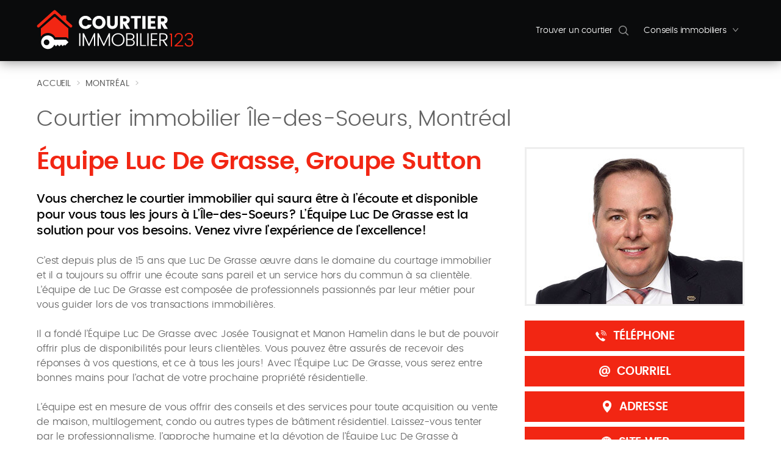

--- FILE ---
content_type: text/html; charset=utf-8
request_url: https://www.courtierimmobilier123.com/ile-des-soeurs/
body_size: 6676
content:
<!doctype html>
<!--[if lt IE 8]> <html class="lt-ie10 lt-ie9 lt-ie8 no-js" lang="fr"> <![endif]-->
<!--[if IE 8]>    <html class="lt-ie10 lt-ie9 ie8 no-js" lang="fr"> <![endif]-->
<!--[if IE 9]>    <html class="lt-ie10 ie9 no-js" lang="fr"> <![endif]-->
<!--[if gt IE 9]><!-->
<html lang="fr" class="no-js">
<!--<![endif]-->
<head>
<meta charset="utf-8">
<meta http-equiv="X-UA-Compatible" content="IE=edge">
<meta name="viewport" content="width=device-width, initial-scale=1.0">
<title>Courtier immobilier Île-des-Soeurs - Pour vendre ou acheter en immobilier, Équipe Luc De Grasse</title>
<meta name="description" content="Vous voulez vendre ou acheter une maison à L’Île-des-Soeurs? L’équipe Luc De Grasse est votre courtier immobilier par excellence à Île-des-Soeurs. Service hautement professionnels et rigoureux. Ambiance chaleureuse. Réseau de visibilité élargi.">
<meta name="format-detection" content="telephone=no">
<meta name="referrer" content="origin">
<meta property="fb:app_id" content="699257160198454">
<meta property="og:url" content="https://www.courtierimmobilier123.com/ile-des-soeurs/">
<meta property="og:type" content="website">
<meta property="og:title" content="Courtier immobilier Île-des-Soeurs - Pour vendre ou acheter en immobilier, Équipe Luc De Grasse">
<meta property="og:description" content="Vous voulez vendre ou acheter une maison à L’Île-des-Soeurs? L’équipe Luc De Grasse est votre courtier immobilier par excellence à Île-des-Soeurs. Service hautement professionnels et rigoureux. Ambiance chaleureuse. Réseau de visibilité élargi.">
<meta property="og:image" content="https://www.courtierimmobilier123.com/medias/entreprises/31/fb-1723488900.jpg">
<meta property="og:image:width" content="1200">
<meta property="og:image:height" content="630">
<meta property="og:site_name" content="CourtierImmobilier123.com">
<link rel="apple-touch-icon" sizes="180x180" href="/ressources/favicons/apple-touch-icon.png?v=XByW4QN3px">
<link rel="icon" type="image/png" sizes="32x32" href="/ressources/favicons/favicon-32x32.png?v=XByW4QN3px">
<link rel="icon" type="image/png" sizes="16x16" href="/ressources/favicons/favicon-16x16.png?v=XByW4QN3px">
<link rel="manifest" href="/ressources/favicons/site.webmanifest?v=XByW4QN3px" crossorigin="use-credentials">
<link rel="mask-icon" href="/ressources/favicons/safari-pinned-tab.svg?v=XByW4QN3px" color="#f22613">
<link rel="shortcut icon" href="/ressources/favicons/favicon.ico?v=XByW4QN3px">
<meta name="msapplication-TileColor" content="#f22613">
<meta name="msapplication-config" content="/ressources/favicons/browserconfig.xml?v=XByW4QN3px">
<meta name="theme-color" content="#f22613"><link rel="stylesheet" href="/ressources/css/styles-mobile.min.20231023.css">
<link rel="stylesheet" href="/ressources/css/styles-desktop.min.20231023.css" media="(min-width:30em)">
<script>(function(html){html.className = html.className.replace(/\bno-js\b/,'js')})(document.documentElement);</script>
<link rel="stylesheet" href="/ressources/external/cookieconsent/cookieconsent.min.css?v=2.9.2.8">
<link rel="stylesheet" href="/ressources/external/iframemanager/iframemanager.min.css?v=1.2.5.26">
<!-- Global site tag (gtag.js) - Google Analytics - PRODUCTION -->
<script type="text/plain" data-cookiecategory="analytics" async src="https://www.googletagmanager.com/gtag/js?id=G-71QYCXGWZ3"></script>
<script>
  window.dataLayer = window.dataLayer || [];
  function gtag(){dataLayer.push(arguments);}
  gtag('js', new Date());
    
  gtag('config', 'G-71QYCXGWZ3');
</script>
</head>

<body id="top">
<script defer src="/ressources/external/cookieconsent/cookieconsent.min.js?v=2.9.2.8"></script>
<script defer src="/ressources/external/cookieconsent/cookieconsent-init.min.js?v=2.9.2.8"></script>
<!--[if IE]>
<div id="browser-notice">
    <div class="notice"><p><strong>Oups! Votre navigateur web se fait vieux!</strong></p><p>Le navigateur que vous utilisez n'est pas compatible avec notre site web. Afin de bénéficier de toutes ses fonctionnalités, nous vous invitons à passer à un navigateur plus récent.</p></div>
</div>
<![endif]-->
<div id="javascript-notice">
    <div class="notice"><p><strong>Oups! Le Javascript de votre navigateur web est désactivé!</strong></p><p>Activez le Javascript de votre navigateur afin de bénéficier de toutes les fonctionnalités de notre site web pour une meilleure expérience.</p></div>
</div>
<header id="site-header">
  <div class="container">
        <div id="header-logo">
      <div id="logo"><a href="/" title="Trouver un courtier immobilier"><!--[if gte IE 9]><!--><img src="/ressources/images/logo.svg" alt="CourtierImmobilier123.com" width="257" height="69"><!--<![endif]--><!--[if lte IE 8]><img src="/ressources/images/logo.png" alt="CourtierImmobilier123.com" width="257" height="69"><![endif]--></a></div>
    </div>
    <div id="header-content">
    <div id="header-search"> <a id="search-open" class="search-mobile icon-mobile" href="#search"><span class="sr-only">Trouver un courtier</span></a>
  <div id="search" class="search-close" role="search"> <a id="search-close" class="search-mobile icon-mobile icon-close" href="#top"><span class="sr-only">Fermer la recherche</span></a>
    <div id="header-search-content"><a href="#header-search-form" id="header-search-titre" class="search-toggle">Trouver un courtier</a>
       <form action="/distance/" id="header-search-form" class="q-form"><input id="header-q" name="q" pattern="[A-Za-z][0-9][A-Za-z]( )?[0-9][A-Za-z][0-9]" title="Suivez le format : A0A 0A0." autocomplete="off" class="q-input"><label for="header-q" id="header-q-label" class="q-label"><span class="no-js-q-label">Inscrivez votre </span>Code postal</label><button id="header-q-button" type="submit" class="q-button"><span class="sr-only">Trouver</span></button><div class="no-js-search-close"><a href="#top">Fermer le menu</a></div></form>
    </div>
  </div>
</div>
<div id="header-menu"> 
    <a id="menu-open" class="menu-mobile icon-mobile" href="#menu"><span class="sr-only">Menu</span></a>
    <nav id="menu"> 
    <a id="menu-close" class="menu-mobile icon-mobile icon-close" href="#top"><span class="sr-only">Fermer le menu</span></a>
   	  <div id="header-menu-content">
      <ul class="menu-root">
          <li class="menu-item has-submenu"><a href="#conseils-immobiliers" class="menu-toggle">Conseils immobiliers</a>
          	<div id="conseils-immobiliers" class="submenu"><ul><li class="submenu-item"><a href="/vendre/">Vendre sa propriété</a></li><li class="submenu-item"><a href="/acheter/">Acheter une propriété</a></li></ul><div class="no-js-submenu-close"><a href="#top">Fermer le menu</a></div>
            </div>
          </li>
      </ul>
      </div>
    </nav>   
</div>
    </div>
  </div>
  </header>
<main class="container">
  <article id="entreprise-31" data-label="Équipe Luc De Grasse, Groupe Sutton" data-address="9515 boul. LaSalle, LaSalle (QC) H8R&nbsp;2M9" data-id="31" data-action="Île-des-Soeurs" class="pg-fiche">
     
    <ul class="breadcrumb">
      <li><a href="/" title="Trouver un courtier immobilier dans votre région">Accueil</a></li>
	  <li><a href="/montreal/" title="Courtier immobilier Montréal">Montréal</a></li>
    </ul>
        <h1 class="h1">Courtier immobilier <span class="text-nowrap">Île-des-Soeurs</span>, Montréal</h1>
    <div class="row cols-gl margin-simple">
      <div id="fiche-logo-coordonnees" class="col-dl-8 col-dl-push-16">
                <div id="fiche-logo" class="entreprise-logo"><div class="entreprise-logo-inner"><img src="/medias/entreprises/31/logo-1723488900.jpg" alt="Équipe Luc De Grasse, Groupe Sutton"></div></div>
		        <div id="fiche-coordonnees-desktop">
          <ul class="fiche-coordonnees bullet-none">
  <li><a href="tel:+1-514-808-5739" title="Afficher le numéro de téléphone de Équipe Luc De Grasse, Groupe Sutton." data-id="31" class="btn-coordonnees btn-telephone btn-1"><span>Téléphone</span></a><a href="tel:+1-514-808-5739" class="btn-coordonnees btn-1 telephone-value">514 808-5739</a></li><li><a href="&#109;&#97;&#105;&#108;&#116;&#111;&#58;&#108;&#100;&#101;&#103;&#114;&#97;&#115;&#115;&#101;&#64;&#115;&#117;&#116;&#116;&#111;&#110;&#46;&#99;&#111;&#109;" target="_blank" rel="noopener noreferrer" data-id="31" title="Écrire un courriel à Équipe Luc De Grasse, Groupe Sutton." class="btn-coordonnees btn-courriel btn-1"><span>Courriel</span></a></li><li><span class="btn-adresse-value"><a data-id="31" title="Afficher l'emplacement de Équipe Luc De Grasse, Groupe Sutton sur une carte géographique." class="btn-coordonnees btn-adresse btn-1"><span>Adresse</span></a><span class="adresse-value">5, 1</span></span></li><li><a href="http://www.lucdegrasse.com/" target="_blank" rel="external noopener nofollow" data-id="31" title="Visiter le site web de Équipe Luc De Grasse, Groupe Sutton." class="btn-coordonnees btn-siteweb btn-1"><span>Site web</span></a></li><li><a href="https://www.facebook.com/equipelucdegrasse/" target="_blank" rel="external noopener nofollow" data-id="31" title="Visiter la page Facebook de Équipe Luc De Grasse, Groupe Sutton." class="btn-coordonnees btn-facebook btn-1"><span>Facebook</span></a></li></ul>        </div>
      </div>
      <div id="fiche-nom-description" class="col-dl-16 col-dl-pull-8">
         
        <div id="fiche-nom" class="entreprise-nom">Équipe Luc De Grasse, Groupe&nbsp;Sutton</div>
                <p id="fiche-introduction">Vous cherchez le courtier immobilier qui saura être à l’écoute et disponible pour vous tous les jours à L’<span class="text-nowrap">Île-des-Soeurs</span>? L’Équipe Luc De Grasse est la solution pour vos besoins. Venez vivre l’expérience de&nbsp;l’excellence!</p>
                <div id="fiche-coordonnees-mobile">
          <ul class="fiche-coordonnees bullet-none">
  <li><a href="tel:+1-514-808-5739" title="Afficher le numéro de téléphone de Équipe Luc De Grasse, Groupe Sutton." data-id="31" class="btn-coordonnees btn-telephone btn-1"><span>Téléphone</span></a><a href="tel:+1-514-808-5739" class="btn-coordonnees btn-1 telephone-value">514 808-5739</a></li><li><a href="&#109;&#97;&#105;&#108;&#116;&#111;&#58;&#108;&#100;&#101;&#103;&#114;&#97;&#115;&#115;&#101;&#64;&#115;&#117;&#116;&#116;&#111;&#110;&#46;&#99;&#111;&#109;" target="_blank" rel="noopener noreferrer" data-id="31" title="Écrire un courriel à Équipe Luc De Grasse, Groupe Sutton." class="btn-coordonnees btn-courriel btn-1"><span>Courriel</span></a></li><li><span class="btn-adresse-value"><a data-id="31" title="Afficher l'emplacement de Équipe Luc De Grasse, Groupe Sutton sur une carte géographique." class="btn-coordonnees btn-adresse btn-1"><span>Adresse</span></a><span class="adresse-value">5, 1</span></span></li><li><a href="http://www.lucdegrasse.com/" target="_blank" rel="external noopener nofollow" data-id="31" title="Visiter le site web de Équipe Luc De Grasse, Groupe Sutton." class="btn-coordonnees btn-siteweb btn-1"><span>Site web</span></a></li><li><a href="https://www.facebook.com/equipelucdegrasse/" target="_blank" rel="external noopener nofollow" data-id="31" title="Visiter la page Facebook de Équipe Luc De Grasse, Groupe Sutton." class="btn-coordonnees btn-facebook btn-1"><span>Facebook</span></a></li></ul>        </div>
		<div id="fiche-description">
  <p>C’est depuis plus de 15 ans que Luc De Grasse œuvre dans le domaine du courtage immobilier et il a toujours su offrir une écoute sans pareil et un service hors du commun à sa clientèle. L’équipe de Luc De Grasse est composée de professionnels passionnés par leur métier pour vous guider lors de vos transactions&nbsp;immobilières.</p><p>Il a fondé l’Équipe Luc De Grasse avec Josée Tousignat et Manon Hamelin dans le but de pouvoir offrir plus de disponibilités pour leurs clientèles. Vous pouvez être assurés de recevoir des réponses à vos questions, et ce à tous les jours! Avec l’Équipe Luc De Grasse, vous serez entre bonnes mains pour l’achat de votre prochaine propriété&nbsp;résidentielle.</p><p>L’équipe est en mesure de vous offrir des conseils et des services pour toute acquisition ou vente de maison, multilogement, condo ou autres types de bâtiment résidentiel. <span class="text-nowrap">Laissez-vous</span> tenter par le professionnalisme, l’approche humaine et la dévotion de l’Équipe Luc De Grasse à L’<span class="text-nowrap">Île-des-Soeurs</span>. Nous vous aiderons à trouver la maison parfaite pour&nbsp;vous!</p></div>
      </div>
    </div>
    <div class="fiche-section fiche-cta-box">    
  <div id="fiche-cta-1" class="cta-content">
    <p id="fiche-cta-1-intro" class="cta-intro">Pour un accompagnement personnalisé et complet du début à la fin de votre transaction immobilière à l’<span class="text-nowrap">Ile-des-Soeurs</span>, choisissez l’équipe Luc De&nbsp;Grasse!</p>
  </div>
  <div id="fiche-cta-1-btn" class="cta-btn"><a href="tel:+1-514-808-5739" title="Afficher le numéro de téléphone de Équipe Luc De Grasse, Groupe Sutton." data-id="31" class="btn-cta btn-telephone btn-1">Prendre <span class="text-nowrap">rendez-vous</span></a><a href="tel:+1-514-808-5739" class="btn-cta btn-1 telephone-value">Appelez-nous&nbsp; <span class="text-nowrap">514 808-5739</span></a></div>
</div><section id="fiche-section-accroches" class="fiche-section fiche-content">
    <h2 class="fiche-titre">Courtier immobilier à&nbsp;L’<span class="text-nowrap">Île-des-Soeurs</span> <br><strong>L’équipe Luc De Grasse vous offre un service exceptionnel!</strong></h2>
    <div class="row cols-gm nb-accroches-6">
    <div class="col-dm-12 col-dl-8">
  <div class="fiche-accroche">
<h3 class="fiche-soustitre">Nous sommes&nbsp;dévoués</h3><p>L’Équipe Luc De Grasse prend très à cœur chaque projet de vente ou d’achat de ses clients à L’<span class="text-nowrap">Île-des-Soeurs</span>, de sorte que les membres de l’équipe y travailleront comme s’il s’agissait des leurs. Nous vous supportons complètement.</p>  </div>
</div>
<div class="col-dm-12 col-dl-8">
  <div class="fiche-accroche">
<h3 class="fiche-soustitre">Large réseau de&nbsp;contacts</h3><p>Quand vous faites affaire avec l’Équipe Luc De Grasse du groupe Sutton, vous profitez d’un très grand réseau de visibilité pour vendre votre propriété. Vous serez sur Centris, Sutton, <a href="http://www.lucdegrasse.com/" target="_blank" title="Courtier immobilier Île-des-Soeurs" rel="noopener nofollow">lucdegrasse.com</a> et tous les réseaux&nbsp;sociaux.</p>  </div>
</div>
<div class="clearfix visible-dm-block"></div>
<div class="col-dm-12 col-dl-8">
  <div class="fiche-accroche">
<h3 class="fiche-soustitre">Restez&nbsp;informés</h3><p>Avec Luc De Grasse, vous n’êtes jamais dans le noir quant à l’étape à laquelle votre processus de transaction est rendu. Nous vous informerons toujours sur la progression du début à la fin et nous serons même disponibles&nbsp;après.</p>  </div>
</div>
<div class="clearfix visible-dl-block visible-dxl-block"></div>
<div class="col-dm-12 col-dl-8">
  <div class="fiche-accroche">
<h3 class="fiche-soustitre">Disponibles tous les&nbsp;jours</h3><p>L’Équipe Luc De Grasse est née de l’association de trois personnes hautement compétentes et passionnées qui travaillent de concert pour vous offrir des services tous les jours afin de vous aider à trouver votre&nbsp;acheteur.</p>  </div>
</div>
<div class="clearfix visible-dm-block"></div>
<div class="col-dm-12 col-dl-8">
  <div class="fiche-accroche">
<h3 class="fiche-soustitre">Ambiance chaleureuse</h3><p>Le fait de vendre ou d’acheter une maison peut parfois s’avérer être une entreprise bien stressante, c’est pourquoi l’Équipe Luc De Grasse s’assure de toujours vous offrir une expérience agréable en plus d’être professionnelle.</p>  </div>
</div>
<div class="col-dm-12 col-dl-8">
  <div class="fiche-accroche">
<h3 class="fiche-soustitre">Plusieurs contacts professionnels</h3><p>Faire affaire avec l’Équipe Luc De Grasse, c’est ouvrir une porte vers toute une liste de professionnels qualifiés de divers corps de métiers qui sont liés à la vente ou l’achat d’une maison comme un arpenteur, notaire ou&nbsp;autre.</p>  </div>
</div>
  </div>
</section>
<section id="info-75" class="fiche-section fiche-content fiche-complement">
	<h2 class="fiche-titre margin-none">Votre agent immobilier à&nbsp;<span class="text-nowrap">Île-des-Soeurs</span></h2>
  <div class="row cols-gm">
    <div class="col-dl-18 col-dl-push-3">
	    <div class="complement-contenu margin-simple"><p>L’équipe Luc De Grasse est votre courtier immobilier à L’<span class="text-nowrap">Île-des-Soeurs</span> pour tous vos besoins lors de la vente ou l’achat de votre propriété résidentielle. Luc De Grasse et son équipe ont pour but de vous offrir un service de qualité supérieure pour votre transaction immobilière. L’équipe s’assurera de toujours vous tenir au courant des développements concernant la transaction pour que vous ne soyez jamais dans le noir. Votre courtier immobilier de choix, c’est l’équipe Luc De&nbsp;Grasse!</p></div>
	  </div>
  </div>
</section><div class="fiche-section fiche-cta-box">    
  <div id="fiche-cta-2" class="cta-content">
    <p id="fiche-cta-2-intro" class="cta-intro">Ne soyez plus pris au dépourvu pour la vente de votre maison à L’<span class="text-nowrap">Île-des-Soeurs</span>, confiez la transaction à l’équipe Luc De&nbsp;Grasse!</p>
  </div>
  <div id="fiche-cta-2-btn" class="cta-btn"><a href="tel:+1-514-808-5739" title="Afficher le numéro de téléphone de Équipe Luc De Grasse, Groupe Sutton." data-id="31" class="btn-cta btn-telephone btn-1">Prendre <span class="text-nowrap">rendez-vous</span></a><a href="tel:+1-514-808-5739" class="btn-cta btn-1 telephone-value">Appelez-nous&nbsp; <span class="text-nowrap">514 808-5739</span></a></div>
</div><section id="fiche-section-temoignages" class="fiche-section">
    <h2 class="fiche-titre">Courtier immobilier <span class="text-nowrap">Île-des-Soeurs</span>&nbsp;:  <br><strong>Ce que nos clients ont à&nbsp;dire.</strong></h2>
    <div class="row cols-gm nb-temoignages-2">
    <div class="col-dm-12"><blockquote class="fiche-temoignage">
<p>Un gros merci à Manon et Luc pour leur excellent service, et leur attention particulière!! Je les recommande sans&nbsp;hésitations.</p><footer>Zoé&nbsp;<span class="text-nowrap">Leblanc-Robert</span></footer>
</blockquote>
</div><div class="col-dm-12"><blockquote class="fiche-temoignage">
<p>Un gros merci à toi Luc pour ton temps et ton expérience. Grâce à toi nous avons la plus belle maison du monde&nbsp;entier!</p><footer>Eric Emard&nbsp;Garcia</footer>
</blockquote>
</div>  </div>
</section>
<div id="fiche-descriptif" class="page-descriptif"><p>L’équipe Luc De Grasse du groupe Sutton est votre courtier immobilier de choix à L’<span class="text-nowrap">Île-des-Soeurs</span>. Ils vous offrent un service d’accompagnement pour toutes vos transactions immobilières, que ce soit pour la vente de votre propriété ou pour l’achat de votre maison de rêve. L’équipe est formée de trois courtiers chevronnés qui œuvrent dans le métier depuis plus de 15 ans. Venez profiter de l’expérience de l’équipe Luc De Grasse pour votre prochaine transaction immobilière à L’<span class="text-nowrap">Île-des-Soeurs</span>. Ambiance chaleureuse et&nbsp;humaine.</p></div><div class="margin-undemi text-small"><p class="margin-demi">Consulter la liste de nos partenaires afin de trouver un <a href="/montreal/" title="Courtier immobilier Montréal">courtier immobilier à Montréal</a>.</p></div>  </article>
</main>
<section id="site-cities">
  <div class="container">
    <h2 class="margin-none"><strong>Courtiers immobiliers</strong> à votre service partout au Québec...</h2>
    <div class="row cols-gm margin-simple">
      <div class="col-ds-6"><ul class="bullet-none margin-none"><li><a href="/beloeil/" title="Courtier immobilier  Beloeil"> Beloeil</a></li><li><a href="/blainville-rosemere/" title="Courtier immobilier  Blainville - Rosemère"> Blainville - Rosemère</a></li><li><a href="/bois-des-filion/" title="Courtier immobilier  Bois-des-Filion"> Bois-des-Filion</a></li><li><a href="/boisbriand/" title="Courtier immobilier  Boisbriand"> Boisbriand</a></li><li><a href="/boucherville/" title="Courtier immobilier  Boucherville"> Boucherville</a></li><li><a href="/carignan/" title="Courtier immobilier  Carignan"> Carignan</a></li><li><a href="/chambly/" title="Courtier immobilier  Chambly"> Chambly</a></li><li><a href="/charlemagne-le-gardeur/" title="Courtier immobilier  Charlemagne - Le Gardeur"> Charlemagne - Le Gardeur</a></li><li><a href="/chateauguay/" title="Courtier immobilier  Châteauguay"> Châteauguay</a></li></ul></div><div class="col-ds-6"><ul class="bullet-none margin-none"><li><a href="/delson/" title="Courtier immobilier  Delson"> Delson</a></li><li><a href="/deux-montagnes/" title="Courtier immobilier  Deux-Montagnes"> Deux-Montagnes</a></li><li><a href="/drummondville/" title="Courtier immobilier  Drummondville"> Drummondville</a></li><li><a href="/granby/" title="Courtier immobilier  Granby"> Granby</a></li><li><a href="/laval/" title="Courtier immobilier  Laval"> Laval</a></li><li><a href="/longueuil/" title="Courtier immobilier  Longueuil"> Longueuil</a></li><li><a href="/lorraine/" title="Courtier immobilier  Lorraine"> Lorraine</a></li><li><a href="/magog/" title="Courtier immobilier  Magog"> Magog</a></li><li><a href="/marieville/" title="Courtier immobilier  Marieville"> Marieville</a></li></ul></div><div class="col-ds-6"><ul class="bullet-none margin-none"><li><a href="/montreal/" title="Courtier immobilier  Montréal"> Montréal</a></li><li><a href="/pointe-calumet/" title="Courtier immobilier  Pointe-Calumet"> Pointe-Calumet</a></li><li><a href="/prevost/" title="Courtier immobilier  Prévost"> Prévost</a></li><li><a href="/quebec/" title="Courtier immobilier  Québec"> Québec</a></li><li><a href="/repentigny/" title="Courtier immobilier  Repentigny"> Repentigny</a></li><li><a href="/saguenay/" title="Courtier immobilier  Saguenay"> Saguenay</a></li><li><a href="/st-constant/" title="Courtier immobilier  St-Constant"> St-Constant</a></li><li><a href="/st-eustache/" title="Courtier immobilier  St-Eustache"> St-Eustache</a></li><li><a href="/st-hyacinthe/" title="Courtier immobilier  St-Hyacinthe"> St-Hyacinthe</a></li></ul></div><div class="col-ds-6"><ul class="bullet-none margin-none"><li><a href="/st-jean-sur-richelieu/" title="Courtier immobilier  St-Jean-sur-Richelieu"> St-Jean-sur-Richelieu</a></li><li><a href="/st-jerome/" title="Courtier immobilier  St-Jérôme"> St-Jérôme</a></li><li><a href="/st-sauveur/" title="Courtier immobilier  St-Sauveur"> St-Sauveur</a></li><li><a href="/ste-adele/" title="Courtier immobilier  Ste-Adèle"> Ste-Adèle</a></li><li><a href="/ste-catherine/" title="Courtier immobilier  Ste-Catherine"> Ste-Catherine</a></li><li><a href="/ste-therese/" title="Courtier immobilier  Ste-Thérèse"> Ste-Thérèse</a></li><li><a href="/terrebonne/" title="Courtier immobilier  Terrebonne"> Terrebonne</a></li><li><a href="/vaudreuil-dorion/" title="Courtier immobilier  Vaudreuil-Dorion"> Vaudreuil-Dorion</a></li><li><a href="/victoriaville/" title="Courtier immobilier  Victoriaville"> Victoriaville</a></li></ul></div>    </div>
  </div>
</section>
<footer id="site-footer">
  <div id="site-footer-content" class="container">
                <a href="/a-propos/" title="À propos de CourtierImmobilier123.com">À propos de ce site</a>
    <span class="hidden-dxxs hidden-dxs hidden-ds"> &nbsp;|&nbsp; </span><div class="hidden-dm hidden-dl hidden-dxl margin-demi"></div>
    <a href="/conditions-utilisation/" title="Conditions d'utilisation">Conditions d'utilisation</a>
    <span class="hidden-dxxs hidden-dxs hidden-ds"> &nbsp;|&nbsp; </span><div class="hidden-dm hidden-dl hidden-dxl margin-demi"></div>
    <a href="/politique-de-confidentialite/" title="Politique de confidentialité">Politique de confidentialité</a>
    <span class="hidden-dxxs hidden-dxs hidden-ds"> &nbsp;|&nbsp; </span><div class="hidden-dm hidden-dl hidden-dxl margin-demi"></div>
    <button type="button" data-cc="c-settings" class="btn-cookie">Gérer les cookies</button>
    </div>
    <div class="margin-demi text-small">CourtierImmobilier123.com n'est pas responsable de ses partenaires. - 
        <br class="hidden-dxl hidden-dxxs"> CourtierImmobilier123.com n'est lié à aucune association.
        </div>
  </div>
</footer>
<div id="popup-overlay"><a id="popup-close" title="Fermer"><span>Fermer</span></a></div>
<div id="popup">
  <div id="popup-container">
    <div id="popup-content"></div>
  </div>
</div>
<script src="//code.jquery.com/jquery-3.7.1.min.js"></script>
<script>window.jQuery || document.write('<script src="/ressources/js/jquery-3.7.1.min.js"><\/script>')</script>
<script src="/ressources/js/commun-2.1.0.min.js"></script>
<script>$("#menu").navmultilevel({openMobileSubmenuIfOneItem: true});</script>
<script defer src="/ressources/external/iframemanager/iframemanager.min.js?v=1.2.5.26"></script>
<script defer src="/ressources/external/iframemanager/iframemanager-init.min.js?v=1.2.5.26"></script>
<script>var gme_url='https://www.google.com/maps/embed/v1/place';var gme_key='AIzaSyCK9cloLBVeierylcsV5uRUqADwgNEKvhY';var gme_zoom='15';</script> 
<script src="/ressources/js/kpi-2.1.1.min.js"></script>
<script>
$(function(){$("a[href^='http://www.lucdegrasse.com/']:not(.btn-siteweb)").click(function(){var id=31;var objData=$("#entreprise-"+id);var params={};params.business_id=id;params.business_name=objData.data("label");sendEvent("click_website",params)})});
</script>
<script>
$(function(){$("a[href^='https://www.facebook.com/equipelucdegrasse/']:not(.btn-facebook)").click(function(){var id=31;var objData=$("#entreprise-"+id);var params={};params.business_id=id;params.business_name=objData.data("label");sendEvent("click_facebook",params)})});
</script>
</body>
</html>

--- FILE ---
content_type: text/css; charset=utf-8
request_url: https://www.courtierimmobilier123.com/ressources/css/styles-mobile.min.20231023.css
body_size: 12448
content:
html,body,div,span,iframe,h1,h2,h3,h4,h5,h6,p,blockquote,a,abbr,address,cite,em,img,q,small,strong,sub,sup,b,i,dl,dt,dd,ol,ul,li,fieldset,form,label,legend,input,textarea,table,caption,tbody,tfoot,thead,tr,th,td,article,aside,canvas,details,figure,figcaption,footer,header,main,menu,nav,section,summary,time,audio,video{margin:0;padding:0;border:0;font-size:100%;font:inherit;vertical-align:baseline;-webkit-box-sizing:border-box;-moz-box-sizing:border-box;box-sizing:border-box}article,aside,details,figcaption,figure,footer,header,main,menu,nav,section,summary{display:block}@font-face{font-family:'Poppins';src:url("/ressources/fonts/poppins/poppins-light-webfont.woff2") format("woff2"),url("/ressources/fonts/poppins/poppins-light-webfont.woff") format("woff");font-weight:300;font-style:normal}@font-face{font-family:'Poppins';src:url("/ressources/fonts/poppins/poppins-regular-webfont.woff2") format("woff2"),url("/ressources/fonts/poppins/poppins-regular-webfont.woff") format("woff");font-weight:400;font-style:normal}@font-face{font-family:'Poppins';src:url("/ressources/fonts/poppins/poppins-medium-webfont.woff2") format("woff2"),url("/ressources/fonts/poppins/poppins-medium-webfont.woff") format("woff");font-weight:500;font-style:normal}@font-face{font-family:'Poppins';src:url("/ressources/fonts/poppins/poppins-semibold-webfont.woff2") format("woff2"),url("/ressources/fonts/poppins/poppins-semibold-webfont.woff") format("woff");font-weight:600;font-style:normal}@font-face{font-family:'Poppins';src:url("/ressources/fonts/poppins/poppins-bold-webfont.woff2") format("woff2"),url("/ressources/fonts/poppins/poppins-bold-webfont.woff") format("woff");font-weight:700;font-style:normal}html{-ms-text-size-adjust:100%;-webkit-text-size-adjust:100%;font-size:1em;height:100%}body{font-family:'Poppins', sans-serif;font-size:1rem;font-weight:300;letter-spacing:-0.01em;line-height:1.5;color:#626262;background-color:#fff}.h2{font-weight:600;color:#626262;position:relative}.h2:before{content:'';display:block;position:absolute;top:-.75rem;left:-.625rem;width:1.875rem;height:.1875rem;background-color:#F22613}.h3{font-weight:500}.h4{font-weight:500}a{background-color:transparent;color:#EF4836}a:active,a:hover,a:focus{outline:0}a:hover,a:focus{color:#EF4836;text-decoration:none}b,strong{font-weight:600}i,em{font-style:italic}sup,.sup{vertical-align:super;font-size:70%;padding-left:2px}a.sup{font-weight:600;text-decoration:none}.text-smallest{font-size:62.5% !important}small,.text-smaller{font-size:75% !important}.text-small{font-size:87.5% !important}.text-big{font-size:112.5% !important}.text-bigger{font-size:125% !important}.text-biggest{font-size:150% !important}.note-bas-page{font-size:.8125rem;font-style:italic;color:#b3b3b3}ul,ol{padding-left:2.5rem}ul{list-style:none}ul>li{position:relative}ul>li:before{content:'';display:block;position:absolute;left:-1.09375rem;top:.59375rem;width:5px;height:5px;background-color:#ccc}ul.indentation-none,ol.indentation-none{padding-left:1.09375rem}ul.bullet-none{padding-left:0}ul.bullet-none>li:before{content:normal}.text-left{text-align:left}.text-center{text-align:center}.text-right{text-align:right}.text-nowrap{white-space:nowrap}@media (max-width: 47.999em){.h1{font-size:1.75rem;line-height:1.28571}.h2{font-size:1.25rem;line-height:1.4}.h3{font-size:1.125rem;line-height:1.44444}}img{display:inline-block;border:0;max-width:100%;height:auto}table{width:100%;border-collapse:collapse}caption{text-align:left;padding:.75rem 0;font-weight:500}th{text-align:left;background-color:#f7f7f7}thead th{border-top:none;border-bottom:1px solid #fff}thead+tbody th{background-color:transparent}th,td{padding:7px 10px}th,td{border-top:1px solid #ededed;border-bottom:1px solid #ededed}@media (max-width: 47.999em){caption{font-size:1.125rem;line-height:1.44444}}@media (max-width: 29.999em){.table-responsive caption{padding-bottom:0}.table-responsive thead{display:none}.table-responsive th,.table-responsive td{display:block;border-bottom:none;text-align:left}.table-responsive th{margin-top:1rem;border-top:none;background-color:#f7f7f7}.table-responsive td:before{content:attr(title) " :";display:block}}.btn-1,.btn-2,.btn-3,.btn-4{display:inline-block;font-family:'Poppins', sans-serif;font-size:1.1875rem;font-weight:600;letter-spacing:-0.025em;text-transform:uppercase;text-align:center;line-height:1.1875rem;border:.1875rem solid transparent;padding:.8125rem 1.25rem .6875rem;min-height:3.125rem;text-decoration:none;cursor:pointer;-o-transition:color .2s ease-in, background-color .2s ease-in, border-color .2s ease-in;-webkit-transition:color .2s ease-in, background-color .2s ease-in, border-color .2s ease-in;transition:color .2s ease-in, background-color .2s ease-in, border-color .2s ease-in}.btn-1{color:#fff;background-color:#F22613;border-color:#F22613}.btn-1:hover,.btn-1:focus,.btn-1:active{color:#fff;background-color:#1e1f1f;border-color:#1e1f1f}.btn-1:after{-o-transition:color .2s ease-in, background-color .2s ease-in, border-color .2s ease-in;-webkit-transition:color .2s ease-in, background-color .2s ease-in, border-color .2s ease-in;transition:color .2s ease-in, background-color .2s ease-in, border-color .2s ease-in}.btn-2{color:#fff;background-color:#000;border-color:#000}.btn-2:hover,.btn-2:focus,.btn-2:active{color:#fff;background-color:#F22613;border-color:#F22613}.btn-2:after{-o-transition:color .2s ease-in, background-color .2s ease-in, border-color .2s ease-in;-webkit-transition:color .2s ease-in, background-color .2s ease-in, border-color .2s ease-in;transition:color .2s ease-in, background-color .2s ease-in, border-color .2s ease-in}.btn-3{color:#000;background-color:#eee;border-color:#eee}.btn-3:hover,.btn-3:focus,.btn-3:active{color:#fff;background-color:#F22613;border-color:#F22613}.btn-3:after{-o-transition:color .2s ease-in, background-color .2s ease-in, border-color .2s ease-in;-webkit-transition:color .2s ease-in, background-color .2s ease-in, border-color .2s ease-in;transition:color .2s ease-in, background-color .2s ease-in, border-color .2s ease-in}.btn-4{color:#fff;background-color:false;border-color:#5e6062}.btn-4:hover,.btn-4:focus,.btn-4:active{color:#fff;background-color:#F22613;border-color:#F22613}.btn-4:after{-o-transition:color .2s ease-in, background-color .2s ease-in, border-color .2s ease-in;-webkit-transition:color .2s ease-in, background-color .2s ease-in, border-color .2s ease-in;transition:color .2s ease-in, background-color .2s ease-in, border-color .2s ease-in}.btn-small{font-size:1rem;padding:.5625rem .75rem .4375rem;min-height:2.5625rem}button,input,textarea{font-family:inherit;font-size:100%;line-height:1.5;margin:0}button,input{overflow:visible}button{text-transform:none;outline:0}button,[type="button"],[type="submit"]{-webkit-appearance:button}button::-moz-focus-inner,[type="button"]::-moz-focus-inner,[type="submit"]::-moz-focus-inner{border-style:none;padding:0}textarea{overflow:auto;resize:vertical}.js textarea.auto-resize{resize:none}main label{position:absolute;top:0;left:.625rem;font-size:1rem;line-height:2.25rem;color:#8b8b8b;transition:all .25s ease-in-out}.focus label,.not-empty label,.js .error label{font-size:.875rem;line-height:2.0625rem}.optional{padding-left:0.25em;font-size:.6875rem;color:#aaa;text-transform:none !important}main input,main textarea{display:block;border:0;padding:0 .625rem .375rem;width:100%;font-family:'Poppins', sans-serif;font-size:1rem;font-weight:300;background-color:transparent;outline:0}.form-input-text,.form-textarea{position:relative;padding:.375rem 0 0;width:100%;background-color:#fff;border-width:1px;border-style:solid;border-color:#c6c6c6;margin-top:12px;transition:border-color .25s ease-in-out}.form-input-text.focus,.form-textarea.focus{border-color:#a4a4a4}.js .form-input-text input,.js .form-textarea textarea{transition:margin-top .25s ease-in-out}.focus input,.not-empty input,.js .error input,.focus textarea,.not-empty textarea,.js .error textarea{margin-top:1.625rem}.no-js main input,.no-js main textarea{margin-top:1.875rem}.form-input-control{display:none !important}button.loading{position:relative;padding-right:42px}button.loading:after{position:absolute;content:'';width:22px;height:22px;top:50%;margin-top:-11px;right:10px;background-image:url(/ressources/images/rolling-22px.svg)}.form-message{display:none;height:0;opacity:0;overflow:hidden;outline:none;transition:height 350ms ease-in-out, opacity 750ms ease-in-out}.form-message.is-visible{display:block;height:auto;opacity:1}.form-succes-wrap,.form-echec-wrap{padding:7.1875rem 2.5rem 1.25rem;text-align:center;margin-bottom:1.5rem}.form-succes-wrap{background-color:#10ac84;background-image:url("data:image/svg+xml,%3Csvg xmlns='http://www.w3.org/2000/svg' width='75' height='75'%3E%3Cpath fill='%23fff' d='M37.5 0C16.8 0 0 16.8 0 37.5S16.8 75 37.5 75 75 58.2 75 37.5 58.2 0 37.5 0zm22.9 29.2L32.6 57c-.2.2-.6.2-.8 0L14.5 39.7c-.2-.2-.2-.6 0-.8l5-5c.2-.2.6-.2.8 0l11.9 11.9 22.4-22.4c.2-.2.6-.2.8 0l5 5c.2.2.2.5 0 .8z'/%3E%3C/svg%3E");background-repeat:no-repeat;background-position:center 30px}.form-succes-wrap *{color:#fff}.form-echec-wrap{background-color:#d85054;background-image:url("data:image/svg+xml,%3Csvg xmlns='http://www.w3.org/2000/svg' width='75' height='75'%3E%3Cpath fill='%23fff' d='M37.5 0C16.8 0 0 16.8 0 37.5S16.8 75 37.5 75 75 58.2 75 37.5 58.2 0 37.5 0zm21.3 53.8l-5 5c-.2.2-.6.2-.9-.1L37.5 43.3 22 58.7c-.2.2-.6.2-.8 0l-5-5c-.2-.2-.2-.6 0-.8l15.4-15.4-15.3-15.4c-.2-.2-.2-.6 0-.8l5-5c.2-.2.6-.2.8 0l15.4 15.4 15.4-15.5c.2-.2.6-.2.8 0l5 5c.2.2.2.6 0 .8L43.3 37.5 58.8 53c.2.2.2.6 0 .8z'/%3E%3C/svg%3E");background-repeat:no-repeat;background-position:center 30px}.form-echec-wrap *{color:#fff}.form-succes-wrap *,.form-echec-wrap *{margin-left:auto;margin-right:auto;max-width:31.25rem}.form-success,.form-failure{margin-top:0;font-size:1.875rem;font-weight:500;text-transform:uppercase}.form-error{margin-top:0 !important;padding-top:.1875rem;padding-bottom:.375rem;font-size:.875rem;color:#d85054}.form-input-text.error,.form-textarea.error{border-bottom-color:#d85054;border-bottom-width:2px}.margin-none{margin-top:0 !important}.margin-demi{margin-top:.75rem !important}.margin-simple{margin-top:1.5rem !important}.margin-undemi{margin-top:2.25rem !important}.margin-double{margin-top:3rem !important}.margin-doubledemi{margin-top:3.75rem !important}.margin-triple{margin-top:4.5rem !important}h1,.h1{margin-top:0}h2,.h2{margin-top:3.75rem}h3,.h3{margin-top:2.25rem}h4,.h4{margin-top:2.25rem}h5,.h5{margin-top:2.25rem}h6,.h6{margin-top:2.25rem}ul,ol,dl,p,figure,table{margin-top:1.5rem}li,li>ul,li>ol{margin-top:.5rem}li>p{margin-top:1rem}figcaption :first-child{margin-top:.75rem}#popup-overlay{display:none;position:fixed;top:0;right:0;bottom:0;left:0;z-index:9999;background:#000;opacity:.9}#popup-close{position:fixed;z-index:99999;top:5px;right:5px;width:32px;height:32px;background-image:url("/ressources/images/sprite@1x.v2.png");background-position:-21px -91px;cursor:pointer}#popup-close:hover,#popup-close:focus{background-position:-53px -91px}#popup-close>span{position:absolute;clip:rect(1px 1px 1px 1px);clip:rect(1px, 1px, 1px, 1px);padding:0;border:0;height:1px;width:1px;overflow:hidden}#popup{display:none;position:fixed;z-index:99999;top:42px;bottom:42px;left:0;right:0;width:100%;-webkit-transform-style:preserve-3d;-moz-transform-style:preserve-3d;transform-style:preserve-3d}#popup-container{position:fixed;z-index:99999;top:50%;left:50%;-webkit-transform:translate(-50%, -50%);-ms-transform:translate(-50%, -50%);transform:translate(-50%, -50%);width:80%;height:80%;background:#fff}#popup-content{position:relative;width:100%;height:100%}@media (max-width: 39.999em){#popup{bottom:0}#popup-container{width:100%;height:100%}}.popup-map{position:absolute;top:0;bottom:5.5rem;width:100%}.popup-map>iframe{border:0;width:100%;height:100%}.popup-adresse{position:absolute;bottom:0;left:0;padding:1.25rem;min-height:5.5rem}.popup-adresse strong{display:block}#pagination{margin-top:4.5rem;text-align:right;font-size:.875rem}#pagination a{margin-top:.4375rem;display:inline-block;font-family:'Poppins', sans-serif;font-size:1.1875rem;font-weight:600;letter-spacing:-0.025em;text-transform:uppercase;text-align:center;line-height:1.1875rem;border:.1875rem solid transparent;padding:.8125rem 1.25rem .6875rem;min-height:3.125rem;text-decoration:none;cursor:pointer;-o-transition:color .2s ease-in, background-color .2s ease-in, border-color .2s ease-in;-webkit-transition:color .2s ease-in, background-color .2s ease-in, border-color .2s ease-in;transition:color .2s ease-in, background-color .2s ease-in, border-color .2s ease-in;font-size:1rem;padding:.5625rem .75rem .4375rem;min-height:2.5625rem;color:#000;background-color:#eee;border-color:#eee}#pagination a:hover,#pagination a:focus,#pagination a:active{color:#fff;background-color:#F22613;border-color:#F22613}#pagination a:after{-o-transition:color .2s ease-in, background-color .2s ease-in, border-color .2s ease-in;-webkit-transition:color .2s ease-in, background-color .2s ease-in, border-color .2s ease-in;transition:color .2s ease-in, background-color .2s ease-in, border-color .2s ease-in}#pagination a.actif,#pagination a:hover.actif,#pagination a:focus.actif{color:#626262;background-color:transparent;background-image:none;border:none;cursor:default}a#nav-pagination-prec{position:relative;padding-left:1.75rem}a#nav-pagination-prec:after{content:'';position:absolute;top:50%;left:.75rem;margin-top:-.21875rem;width:0;height:0;border-style:solid;border-width:.21875rem .375rem .21875rem 0;border-color:transparent #000 transparent transparent}a#nav-pagination-prec:hover:after,a#nav-pagination-prec:focus:after{border-right-color:#fff}a#nav-pagination-suiv{position:relative;padding-right:1.75rem}a#nav-pagination-suiv:after{content:'';position:absolute;top:50%;right:.75rem;margin-top:-.21875rem;width:0;height:0;border-style:solid;border-width:.21875rem 0 .21875rem .375rem;border-color:transparent transparent transparent #000}a#nav-pagination-suiv:hover:after,a#nav-pagination-suiv:focus:after{border-left-color:#fff}a+#nb-pages,#nav-pagination-page+#nb-pages{margin-top:.5rem}@media (max-width: 39.999em){#pagination{text-align:center}}#javascript-notice,#browser-notice{background-color:#0A0B0C;padding:.625rem 1.875rem}.notice{position:relative;z-index:499;padding:1.25rem;text-align:center;color:#000;background-color:#fcf8e3;border:1px solid #faebcc}.notice>p{margin-top:0}.js #javascript-notice{display:none}:root{--cc-btn-primary-bg:#F22613 !important;--cc-btn-primary-text:#fff !important;--cc-btn-primary-hover-bg:#1e1f1f !important;--cc-btn-primary-hover-text:#fff !important;--cc-link:#EF4836 !important}button.btn-cookie{cursor:pointer;color:#e5e5e5;font-size:.875rem;font-weight:300;padding:0;border:none;background-color:transparent;text-decoration:none}button.btn-cookie:hover,button.btn-cookie:focus{text-decoration:underline;color:#EF4836}:root{--im-btn-bg:#F22613 !important;--im-btn-color:#fff !important;--im-btn-hover-bg:#1e1f1f !important;--im-btn-hover-color:#fff !important;--im-link-color:#fbc2bc !important;--im-link-hover-color:#fbc2bc !important}.container{padding:0 1.25rem;margin:0 auto}@media (max-width: 29.999em){.no-container-dxxs{padding:0;max-width:100%}}@media (min-width: 30em) and (max-width: 39.999em){.no-container-dxs{padding:0;max-width:100%}}.row:before,.row:after,.clearfix:before,.clearfix:after{content:" ";display:table}.row:after,.clearfix:after{clear:both}.cols-gs{margin-left:-.3125rem;margin-right:-.3125rem}.cols-gm{margin-left:-.9375rem;margin-right:-.9375rem}.cols-gl{margin-left:-1.25rem;margin-right:-1.25rem}.cols-gs>[class*="col-d"]{padding-left:.3125rem;padding-right:.3125rem}.cols-gm>[class*="col-d"]{padding-left:.9375rem;padding-right:.9375rem}.cols-gl>[class*="col-d"]{padding-left:1.25rem;padding-right:1.25rem}[class*="col-d"]{position:relative}.sr-only{position:absolute;clip:rect(1px 1px 1px 1px);clip:rect(1px, 1px, 1px, 1px);padding:0;border:0;height:1px;width:1px;overflow:hidden}@media (max-width: 29.999em){[class*="visible-dxs-"],[class*="visible-ds-"],[class*="visible-dm-"],[class*="visible-dl-"],[class*="visible-dxl-"],.hidden-dxxs{display:none}.visible-dxxs-block{display:block}.visible-dxxs-inline{display:inline}.visible-dxxs-inline-block{display:inline-block}}@media (min-width: 30em) and (max-width: 39.999em){[class*="visible-dxxs-"],[class*="visible-ds-"],[class*="visible-dm-"],[class*="visible-dl-"],[class*="visible-dxl-"],.hidden-dxs{display:none}.visible-dxs-block{display:block}.visible-dxs-inline{display:inline}.visible-dxs-inline-block{display:inline-block}}#site-header{position:fixed;top:0;width:100%;z-index:500;color:#fff;background-color:#0A0B0C;box-shadow:0 0 20px rgba(0,0,0,0.5)}#site-header>.container{position:relative;-o-transition:height 0.3s;-webkit-transition:height 0.3s;transition:height 0.3s}@media (max-width: 39.999em){#site-header>.container{height:4.375rem}}#header-logo,#logo{height:100%}#logo:before{content:"";display:inline-block;height:100%;vertical-align:middle}#logo a{position:relative;z-index:10;display:inline-block;width:165px;height:auto}#logo img{vertical-align:middle}@media (max-width: 61.999em){.icon-mobile{display:block;position:absolute;right:1.25rem;width:40px;height:40px;-o-transition:background-color .2s ease-in;-webkit-transition:background-color .2s ease-in;transition:background-color .2s ease-in;-o-transition:top 0.3s;-webkit-transition:top 0.3s;transition:top 0.3s}.icon-mobile:before{content:'';position:absolute;z-index:999;top:0;left:0;width:2.5rem;height:2.5rem;background-position:50%}.icon-mobile:hover,.icon-close{background-color:#3c4247}.icon-close{z-index:1000}#header-content>:first-child:nth-last-child(2) .icon-mobile{right:4.375rem}.search-mobile:before{background-image:url("data:image/svg+xml,%3Csvg xmlns='http://www.w3.org/2000/svg' width='20' height='20'%3E%3Cpath fill='%238e8e8e' d='M19.731 18.446L14.984 13.7a8.414 8.414 0 0 0 1.868-5.273C16.853 3.78 13.072 0 8.427 0 3.779 0 0 3.78 0 8.427c0 4.646 3.779 8.426 8.427 8.426 1.914 0 3.775-.66 5.271-1.864l4.746 4.743a.902.902 0 0 0 1.286-.001.911.911 0 0 0 .001-1.285zM8.427 1.818a6.614 6.614 0 0 1 6.607 6.608c0 3.645-2.964 6.61-6.607 6.61-3.644 0-6.608-2.966-6.608-6.61a6.614 6.614 0 0 1 6.608-6.608z'/%3E%3C/svg%3E");background-repeat:no-repeat}.search-mobile:hover:before,#search-close:before{background-image:url("data:image/svg+xml,%3Csvg xmlns='http://www.w3.org/2000/svg' width='20' height='20'%3E%3Cpath fill='%23fff' d='M19.731 18.446L14.984 13.7a8.414 8.414 0 0 0 1.868-5.273C16.853 3.78 13.072 0 8.427 0 3.779 0 0 3.78 0 8.427c0 4.646 3.779 8.426 8.427 8.426 1.914 0 3.775-.66 5.271-1.864l4.746 4.743a.902.902 0 0 0 1.286-.001.911.911 0 0 0 .001-1.285zM8.427 1.818a6.614 6.614 0 0 1 6.607 6.608c0 3.645-2.964 6.61-6.607 6.61-3.644 0-6.608-2.966-6.608-6.61a6.614 6.614 0 0 1 6.608-6.608z'/%3E%3C/svg%3E");background-repeat:no-repeat}.menu-mobile:before{background-image:url("data:image/svg+xml,%3Csvg xmlns='http://www.w3.org/2000/svg' width='20' height='20'%3E%3Cpath fill='%238e8e8e' d='M19.091 10.909H.909a.908.908 0 1 1 0-1.818h18.182a.908.908 0 1 1 0 1.818zM19.091 3.693H.909a.909.909 0 0 1 0-1.818h18.182a.908.908 0 1 1 0 1.818zM19.091 18.125H.909a.908.908 0 1 1 0-1.818h18.182a.908.908 0 1 1 0 1.818z'/%3E%3C/svg%3E");background-repeat:no-repeat}.menu-mobile:hover:before,#menu-close:before{background-image:url("data:image/svg+xml,%3Csvg xmlns='http://www.w3.org/2000/svg' width='20' height='20'%3E%3Cpath fill='%23fff' d='M19.091 10.909H.909a.908.908 0 1 1 0-1.818h18.182a.908.908 0 1 1 0 1.818zM19.091 3.693H.909a.909.909 0 0 1 0-1.818h18.182a.908.908 0 1 1 0 1.818zM19.091 18.125H.909a.908.908 0 1 1 0-1.818h18.182a.908.908 0 1 1 0 1.818z'/%3E%3C/svg%3E");background-repeat:no-repeat}#search,#menu{display:none}#search.search-open,#search:target,#menu.menu-open,#menu:target{display:block}#header-menu-content{position:absolute;z-index:999;right:0;width:100%;background-color:#3c4247;box-shadow:0 5px 2.5px -2.5px rgba(0,0,0,0.25);-o-transition:top 0.3s;-webkit-transition:top 0.3s;transition:top 0.3s}}@media (max-width: 39.999em){.icon-mobile{top:.9375rem}#header-menu-content{top:4.375rem}}.q-form{position:relative}.q-input{width:100%;text-transform:uppercase;border:none}.q-input:focus{outline:none}.q-input::-ms-clear{display:none}.q-input,.q-label{font-family:'Poppins', sans-serif;font-size:1rem;letter-spacing:-0.01em;line-height:2.4375rem;height:2.4375rem}.q-button{-o-transition:color .2s ease-in, background-color .2s ease-in, border-color .2s ease-in;-webkit-transition:color .2s ease-in, background-color .2s ease-in, border-color .2s ease-in;transition:color .2s ease-in, background-color .2s ease-in, border-color .2s ease-in}.q-error{position:absolute;bottom:-40px;margin:.5rem 0 0 0;padding:.375rem .625rem .25rem 2.125rem;border-radius:.25rem;max-width:15.625rem;font-size:.875rem;line-height:1.4;color:#000;background-color:#fff;box-shadow:0 2px 2px rgba(0,0,0,0.35)}.q-error:before{content:'';position:absolute;top:-.375rem;left:50%;margin-left:-.34375rem;width:0;height:0;border-style:solid;border-width:0 5.5px 6px 5.5px;border-color:transparent transparent #fff transparent}.q-error:after{content:'';position:absolute;top:.375rem;left:.375rem;width:1.1875rem;height:1.1875rem;border-radius:.125rem;background-image:url("data:image/svg+xml,%3Csvg xmlns='http://www.w3.org/2000/svg' width='19' height='19' viewBox='0 0 19 19'%3E%3Cg fill='%23fff'%3E%3Cpath d='M8 4h3v6H8zM8 12h3v3H8z'/%3E%3C/g%3E%3C/svg%3E");background-repeat:no-repeat;background-color:#faab20;background-position:center}.js .q-label{position:absolute;top:0;left:0;cursor:text}.js .q-input:focus+.q-label{opacity:.5}.js .no-js-q-label{display:none}.no-js .q-label{font-size:.875rem;text-transform:uppercase}#header-search-form{margin-top:.3125rem;white-space:nowrap}#header-search-form>*{display:inline-block;vertical-align:top}#header-q,#header-q-label{padding:0 .625rem;color:#fff}#header-q{width:calc(100% - (24px + 15px));background-color:#4f5356}#header-q-button{position:relative;width:2.4375rem;height:2.4375rem;border:0;background-color:#4f5356;cursor:pointer;outline:none}#header-q-button:hover,#header-q-button:focus{background-color:#1e1f1f}#header-q-button:before{content:'';display:block;position:absolute;top:0;left:0;right:0;bottom:0;background-image:url("data:image/svg+xml,%3Csvg xmlns='http://www.w3.org/2000/svg' width='20' height='20'%3E%3Cpath fill='%23fff' d='M19.731 18.446L14.984 13.7a8.414 8.414 0 0 0 1.868-5.273C16.853 3.78 13.072 0 8.427 0 3.779 0 0 3.78 0 8.427c0 4.646 3.779 8.426 8.427 8.426 1.914 0 3.775-.66 5.271-1.864l4.746 4.743a.902.902 0 0 0 1.286-.001.911.911 0 0 0 .001-1.285zM8.427 1.818a6.614 6.614 0 0 1 6.607 6.608c0 3.645-2.964 6.61-6.607 6.61-3.644 0-6.608-2.966-6.608-6.61a6.614 6.614 0 0 1 6.608-6.608z'/%3E%3C/svg%3E");background-repeat:no-repeat;background-position:center}#header-search-form .q-error{bottom:-20px}.js .no-js-search-close{display:none !important}.no-js .no-js-search-close{position:absolute;bottom:-1.5rem;right:0;line-height:1}.no-js #header-search-form{padding-bottom:2.75rem}.no-js #header-q-label{position:absolute;bottom:-.3125rem;font-size:.875rem;line-height:1}.no-js #header-q{border-bottom:1px solid #fff}@media (max-width: 61.999em){#header-search-content{position:absolute;z-index:999;top:4.375rem;right:0;width:100%;padding:.75rem 1.25rem 1.25rem;border-top:1px solid #565656;background-color:#3c4247;box-shadow:0 5px 2.5px -2.5px rgba(0,0,0,0.25)}#header-search-titre{color:#fff;text-decoration:none;cursor:default}#header-search-titre:after{content:' :'}#header-search-input{margin-top:.75rem}.no-js #header-q-label{left:0}}#menu ul,#menu li{margin:0;padding:0}#menu li:before{content:normal}.menu-toggle{position:relative;padding-right:1.1875rem}.menu-toggle:before{content:'';position:absolute;display:block;top:50%;margin-top:-.28125rem;width:9px;height:9px}.menu-item>a,.submenu-item>a{display:block;text-decoration:none;-o-transition:color .2s ease-in, background-color .2s ease-in;-webkit-transition:color .2s ease-in, background-color .2s ease-in;transition:color .2s ease-in, background-color .2s ease-in}.submenu{display:none}.submenu-open>.submenu,.submenu:target{display:block}.js .no-js-submenu-close{display:none}.no-js-submenu-close{padding-top:.4375rem}@media (max-width: 61.999em){.menu-item>a{padding:.75rem 1.25rem}.menu-item>a,.no-js .menu-toggle:hover,.no-js .menu-toggle:focus,.no-js .menu-toggle:active{color:#fff;background-color:#3c4247;border-top:1px solid #565656}.menu-item>a:hover,.menu-item>a:focus,.menu-item>a:active{background-color:#f02823}.menu-toggle:before{right:1.25rem}.menu-toggle:before,.menu-toggle:hover:before,.menu-toggle:focus:before,.menu-toggle:active:before{background-image:url("data:image/svg+xml,%3Csvg xmlns='http://www.w3.org/2000/svg' width='6' height='9'%3E%3Cpath fill='%23fff' d='M.129.237a.655.655 0 0 0 .098.883l4.161 3.381-4.161 3.38a.654.654 0 0 0-.097.886.614.614 0 0 0 .87.095l4.769-3.871a.636.636 0 0 0-.001-.982L1 .136a.614.614 0 0 0-.871.101z'/%3E%3C/svg%3E");background-repeat:no-repeat}.submenu-open .menu-toggle:before,.submenu-open .menu-toggle:hover:before,.submenu-open .menu-toggle:focus:before,.submenu-open .menu-toggle:active:before{background-image:url("data:image/svg+xml,%3Csvg xmlns='http://www.w3.org/2000/svg' width='9' height='6'%3E%3Cpath fill='%23fff' d='M8.763.129a.654.654 0 0 0-.882.097L4.5 4.387 1.12.226A.653.653 0 0 0 .235.13.613.613 0 0 0 .137 1l3.872 4.767a.632.632 0 0 0 .982 0L8.863 1a.615.615 0 0 0-.1-.871z'/%3E%3C/svg%3E");background-repeat:no-repeat}.submenu-item>a{padding:.75rem 1.25rem .75rem 2.1875rem}.submenu-item>a{color:#fff;background-color:#4e5256;border-top:1px solid #606467}.submenu-item>a:hover,.submenu-item>a:focus,.submenu-item>a:active{background-color:#f02823}.no-js .menu-toggle:hover,.no-js .menu-toggle:focus,.no-js .menu-toggle:active{cursor:default}.no-js .submenu{display:block}.no-js .no-js-submenu-close{display:none}}@media (max-width: 39.999em){.no-js #header-invite{display:none}#header-invite{padding:.625rem 1.25rem;line-height:1.25;text-align:center;background-color:#f22613}#header-invite{position:relative}#header-invite:before{content:'';position:absolute;top:-10px;right:5rem;width:0;height:0;border-style:solid;border-width:0 10px 10px 10px;border-color:transparent transparent #f22613 transparent}.search-open #header-invite:before,.menu-open #header-invite:before{display:none}.header-with-invite-1 main{padding-top:2.5rem}.header-with-invite-1 :target:before{content:'';display:block;height:6.875rem;margin:-6.875rem 0 0}.header-with-invite-2 main{padding-top:3.75rem}.header-with-invite-2 :target:before{content:'';display:block;height:8.125rem;margin:-8.125rem 0 0}.header-with-invite-3 main{padding-top:5rem}.header-with-invite-3 :target:before{content:'';display:block;height:9.375rem;margin:-9.375rem 0 0}.header-with-invite-4 main{padding-top:6.25rem}.header-with-invite-4 :target:before{content:'';display:block;height:10.625rem;margin:-10.625rem 0 0}.header-with-invite-5 main{padding-top:7.5rem}.header-with-invite-5 :target:before{content:'';display:block;height:11.875rem;margin:-11.875rem 0 0}}.home #site-footer{margin-top:0}main+#site-footer{margin-top:6.25rem}#site-footer{padding:1.25rem 0;font-size:.875rem;text-align:center;color:#959595;background-color:#1e1f1f}#site-footer a{color:#e5e5e5;text-decoration:none}#site-footer a:hover,#site-footer a:focus{color:#EF4836;text-decoration:underline}#site-footer a.link-inconspicuous{color:#959595}#site-footer a.link-inconspicuous:hover,#site-footer a.link-inconspicuous:focus{color:#EF4836}#site-footer-entrepreneur{padding:.9375rem;background-color:#2b2b2b}#site-sections{padding-top:4.0625rem;padding-bottom:4.0625rem;color:#fff;background-color:#2b3035}.section-a-la-une-titre{position:relative;background-color:#3c4247;background-position:center;background-size:cover}.section-a-la-une-titre:after{content:'';position:absolute;z-index:1;top:0;bottom:0;left:0;right:0;background-color:rgba(60,66,71,0.65);background-image:url('[data-uri]');background-size:100%;background-image:-webkit-gradient(linear, 0% 50%, 100% 50%, color-stop(0%, #3c4247),color-stop(100%, rgba(60,66,71,0.3)));background-image:-moz-linear-gradient(left, #3c4247 0%,rgba(60,66,71,0.3) 100%);background-image:-webkit-linear-gradient(left, #3c4247 0%,rgba(60,66,71,0.3) 100%);background-image:linear-gradient(to right, #3c4247 0%,rgba(60,66,71,0.3) 100%);background-color:transparent}.section-a-la-une-titre>h2{position:relative;z-index:2;padding:1.5625rem;font-size:1.875rem;font-weight:300;line-height:1.2}.section-a-la-une-titre>h2>strong{display:block;font-weight:600;text-transform:uppercase}.sections-autres-intro{color:#ccc}#sections-autre ul{display:inline}#sections-autre li{position:relative;display:inline-block;margin-top:.75rem}#sections-autre li:after{position:absolute;right:0;top:0;width:1.25rem;content:'\00b7';font-size:1rem;font-weight:500;text-align:center;opacity:0.5}#sections-autre li:last-child:after{content:normal}#sections-autre a{display:inline-block;padding-right:1.25rem;color:#fff;line-height:1.2;text-decoration:none;white-space:nowrap}#sections-autre a:hover,#sections-autre a:focus{color:#fff;text-decoration:underline}@media (max-width: 61.999em){#sections-a-la-une>:first-child>.section-a-la-une{margin-top:0}.section-a-la-une{margin-top:3.75rem}}main+#site-cities{margin-top:6.25rem}#site-cities{padding-top:4.0625rem;padding-bottom:4.0625rem;color:#fff;background-color:#3c4247}#site-cities h2{font-size:1.875rem;font-weight:300;line-height:1.2}#site-cities h2 strong{font-weight:600;text-transform:uppercase}#site-cities a{display:inline-block;color:#fff;line-height:1.2;text-decoration:none}#site-cities a:hover,#site-cities a:focus{color:#fff;text-decoration:underline}@media (max-width: 39.999em){#site-cities .row{margin-left:0;margin-right:0;margin-top:.75rem !important;overflow:hidden}#site-cities [class*="col-d"]{display:inline;padding:0}#site-cities ul{display:inline}#site-cities li{position:relative;display:inline-block;margin-top:.75rem}#site-cities li:after{position:absolute;right:0;top:0;width:1.25rem;content:'\00b7';font-size:1rem;font-weight:500;text-align:center;opacity:0.5}#site-cities [class*="col-d"]:last-child li:last-child:after{content:normal}#site-cities a{padding-right:1.25rem;white-space:nowrap}}#site-about{padding-top:4.0625rem;padding-bottom:4.0625rem;color:#fff;background-color:#474f57}#site-about h2{font-size:1.375rem;font-weight:400;line-height:1.2;text-transform:uppercase}@media (min-width: 30em){.about-logo h2>img{position:relative;top:-.9375rem;padding-left:.3125rem;vertical-align:text-top}.about-logo h2+p{margin-top:.125rem}}@media (max-width: 47.999em){html{scroll-padding-top:5.625rem}}body{padding-top:4.375rem}body:before{content:'';position:absolute;top:0;left:0;right:0;background-color:#0A0B0C;height:4.375rem}main{margin-top:1.875rem !important}.breadcrumb{padding:0;text-transform:uppercase;color:#626262}.breadcrumb a{color:#626262;text-decoration:none}.breadcrumb a:hover,.breadcrumb a:focus{color:#F22613;text-decoration:underline}.breadcrumb>li,.breadcrumb h1{display:inline}.breadcrumb>li:before{content:'\00a0\003e\00a0\00a0';display:inline;position:static;top:auto;left:auto;font-weight:300;background-color:transparent;opacity:.5}.breadcrumb>li:first-child:before{content:normal}.breadcrumb:after{content:'\00a0\003e';font-weight:300;opacity:.5}@media (max-width: 39.999em){.breadcrumb{margin:0 0 .9375rem;font-size:.75rem;line-height:1.66667;font-weight:300}}#home-search,#http-error{position:relative;background-color:#1e1f1f;background-image:url("/ressources/images/bkg-home.jpg");background-position:center;background-size:cover}#http-error{background-attachment:fixed}#home-search:before,#http-error-content:before{content:"";position:absolute;z-index:1;top:0;bottom:0;left:0;right:0;background-color:transparent;background-image:url('[data-uri]');background-size:100%;background-image:-webkit-gradient(linear, 50% 0%, 50% 100%, color-stop(15%, rgba(0,0,0,0.8)),color-stop(100%, rgba(0,0,0,0.6)));background-image:-moz-linear-gradient(top, rgba(0,0,0,0.8) 15%,rgba(0,0,0,0.6) 100%);background-image:-webkit-linear-gradient(top, rgba(0,0,0,0.8) 15%,rgba(0,0,0,0.6) 100%);background-image:linear-gradient(to bottom, rgba(0,0,0,0.8) 15%,rgba(0,0,0,0.6) 100%)}#http-error-content:before{z-index:-1}#home-search-content{position:relative;z-index:2}@media (max-width: 39.999em){#home-search{margin-top:-1.875rem}}#home-search-content{padding-top:4.375rem;padding-bottom:4.375rem;font-size:1.25rem;color:#fff}#home-h1{font-size:2.5rem;line-height:110%;font-weight:600;letter-spacing:-.025em}.home-h1-highlight{font-weight:300;color:#F22613}#home-h1+p{margin-top:.625rem;line-height:115%;text-transform:uppercase}#home-search-title{margin-top:2.25rem;font-size:1rem}#home-search-form{margin-top:.625rem}#home-q,#home-q-label{font-size:1.125rem;line-height:3.125rem;height:3.125rem}#home-q{width:100%;padding:0 .9375rem;border:3px solid #fff;background-color:#fff;-o-transition:border-color .2s;-webkit-transition:border-color .2s;transition:border-color .2s}#home-q:focus{border-color:#F22613}.js #home-q-label{padding-left:1.125rem;color:#7a7a7a}.no-js #home-search-form{margin-top:2.75rem}.no-js #home-q-label{position:absolute;top:-1.5rem;left:0;font-size:.875rem;line-height:1;color:#fff}.no-js #home-q{margin-top:0}@media (max-width: 29.999em){#home-q-button{display:block;margin-top:.9375rem}}@media (min-width: 30em){#home-search-form{white-space:nowrap}#home-search-form>*{display:inline-block;vertical-align:top}#home-q{max-width:18.75rem;border-right:0}}.lt-ie10 #home-q{line-height:1.125rem}@media all and (-ms-high-contrast: none), (-ms-high-contrast: active){#home-q{line-height:1.125rem}}.article-resume-image img{display:block}.article-resume-titre{font-size:1.375rem;font-weight:500;line-height:1.1;color:#f22613}.article-resume-titre a{color:#f22613;text-decoration:none}.article-resume-btn{margin-top:1.5rem}.btn-article{position:relative;padding-right:1.75rem}.btn-article:after{content:'';position:absolute;top:50%;right:.75rem;margin-top:-.21875rem;width:0;height:0;border-style:solid;border-width:.21875rem 0 .21875rem .375rem;border-color:transparent transparent transparent #fff}.btn-article:hover:after,.btn-article:focus:after{border-left-color:#fff}@media (max-width: 47.999em){.article-resume{margin-top:3.75rem}.article-resume-titre{margin-top:1.5rem}}.article-header img{display:block}@media (max-width: 39.999em){.article-header img{margin-top:24px}.article-content .article-image{display:none}}.article-intro{font-size:1.375rem;line-height:1.36364}@media (max-width: 47.999em){.article-intro{margin-top:36px}}.video-nojs{margin-top:1.5rem;padding:.75rem 1.25rem;border:1px solid #f5c6cb;border-radius:4px;color:#721c24;background-color:#f8d7da;text-align:center}.video-meta-title{color:#adadad}.nav-secondaire{margin-top:3rem}.ns-titre{position:relative;margin-top:0;padding-bottom:.4375rem;font-size:.75rem;font-weight:500;text-transform:uppercase;color:#adadad}.ns-titre:before,.ns-titre:after{content:'';position:absolute;bottom:0;height:.0625rem;background-color:#eee}.ns-titre:before{left:-.625rem;width:1.875rem;height:.0625rem}.ns-titre:after{right:0;width:100%}.article-conclusion{position:relative;margin-top:3.75rem}.article-conclusion:before{content:'';display:block;position:absolute;top:-.75rem;left:-.625rem;width:1.875rem;height:.1875rem;background-color:#eee}.article-search{position:relative;padding:0 0 1.46875rem}.article-search:before{content:'';display:block;position:absolute;top:0;left:0;background-image:url("/ressources/images/bkg-article-search.jpg");background-repeat:no-repeat;background-position:center bottom;background-size:cover}.article-search-container{display:table;width:100%}.article-search-content{display:table-cell;vertical-align:middle;border-top:3px solid #fff;padding:3.71875rem 1.25rem;text-align:center;color:#fff;background-color:#121314}.article-search-titre{margin-top:0;font-size:1.75rem;line-height:1.1}.article-search-titre strong{display:block;text-transform:uppercase}#article-search-form{position:static;margin-top:1.5rem}#article-q{background-color:#4f5356}#article-q,#article-q-label{width:100%;padding:0 .625rem;text-align:center;color:#fff}#article-search-button{position:absolute;left:50%;bottom:0;-moz-transform:translateX(-50%);-ms-transform:translateX(-50%);-webkit-transform:translateX(-50%);transform:translateX(-50%);border:3px solid #fff;white-space:nowrap}.no-js #article-q{border-bottom:1px solid #fff}@media (max-width: 39.999em){.article-search{padding-top:21.875rem}.article-search:before{right:0;height:21.875rem}}@media (min-width: 30em) and (max-width: 39.999em){.article-search{padding-top:25.625rem}.article-search:before{height:25.625rem}}@media (max-width: 61.999em){.article-search{margin-top:3rem}}.articles-similaires ul{margin-top:0}.article-similaire{padding:.625rem 0}.article-similaire-image{position:relative;display:block}.article-similaire-image img{display:block}.article-similaire-image:before{content:'';display:block;position:absolute;z-index:2;top:0;left:0;right:0;padding-top:66.6%;background-color:rgba(60,66,71,0.3);-o-transition:background-color .2s ease-in;-webkit-transition:background-color .2s ease-in;transition:background-color .2s ease-in}.article-similaire a:hover .article-similaire-image:before,.article-similaire a:focus .article-similaire-image:before,.article-similaire a:active .article-similaire-image:before{background-color:transparent}@media (max-width: 20em){.article-similaire{padding:1.5rem 0;border-bottom:1px solid #eee}.article-similaire-titre{display:block;margin-top:12px}}@media (min-width: 20.001em) and (max-width: 39.999em){.article-similaire{border-bottom:1px solid #eee}.article-similaire a{display:table;table-layout:fixed;width:100%;min-height:5.1875rem}.article-similaire-image{display:table-cell;width:135px}.article-similaire-titre{display:table-cell;padding-left:1.25rem;vertical-align:middle}}.fb-share-button a{display:inline-block;padding:6px 8px 6px 24px;border-radius:4px;background-color:#4267b2;color:#fff;font-family:Verdana, Tahoma, sans-serif;font-size:.75rem;font-weight:500;line-height:1;text-decoration:none;background-image:url("/ressources/images/fb-share.png");background-position:6px center;background-repeat:no-repeat}.header-partage{padding-top:.9375rem}.article-footer{position:relative;margin-top:5.625rem}.footer-partage{position:absolute;top:-2.625rem;left:0}@media (max-width: 47.999em){.header-partage{display:none}}.metas{position:relative;border-top:1px solid #eee;padding-top:.3125rem;font-size:.875rem;color:#adadad}.meta{margin-top:.625rem}.meta-label{font-size:.75rem;font-weight:500;text-transform:uppercase}#article-reference{margin-top:1rem;border-top:1px solid #eee;padding-top:.9375rem}#article-reference ul{margin-top:0;padding-left:0;font-size:87.5%}#article-reference li:first-child{margin-top:0}#article-reference li:before{content:normal}.entreprise-logo{border:.1875rem solid #eee;max-width:22.875rem;height:16.25rem;overflow:hidden}.entreprise-logo-inner{display:inline-block;position:relative;right:-50%}.entreprise-logo img{position:relative;left:-50%;max-width:none}.entreprise-nom,.entreprise-nom>a{color:#F22613;text-decoration:none}.entreprise-licence{margin-top:.3125rem;font-size:87.5%}.js .btn-telephone+.telephone-value,.no-js .btn-telephone,.adresse-value{display:none}.no-js .btn-adresse-value{position:relative}.no-js .btn-adresse:hover+.adresse-value,.no-js .btn-adresse:focus+.adresse-value{display:block;position:absolute;left:50%;width:17.5rem !important;margin-left:-8.75rem;padding:.4375rem;background-color:#fff;border:3px solid #eee;z-index:999;font-size:.875rem;font-weight:300;text-align:center}.adresse-value:before{content:'';position:absolute;display:block;top:-.5625rem;left:50%;margin-left:-.3125rem;width:0;height:0;border-style:solid;border-width:0 5px 6px 5px;border-color:transparent transparent #eee transparent}.page-descriptif{margin-top:3.75rem;font-size:.875rem;line-height:1.57143;color:#777}.page-descriptif h2{font-size:1.125rem;line-height:1.44444;color:#777;font-weight:500;text-transform:uppercase}.page-descriptif p,.page-descriptif ul{margin-top:.75rem}.page-descriptif li{margin-top:.25rem}.page-descriptif ul>li:before{top:.5rem}@media (max-width: 61.999em){.js .close>#quartiers,#quartiers:not(:target),#nav-quartiers-desktop{display:none}.js .open>#quartiers{display:block}#nav-quartiers{margin-bottom:3rem}#nav-quartiers-mobile{position:relative;padding-right:1.75rem}#nav-quartiers-mobile:after{content:'';position:absolute;top:50%;right:.75rem;margin-top:-.21875rem;width:0;height:0;border-style:solid;border-width:.21875rem 0 .21875rem .375rem;border-color:transparent transparent transparent #fff}#nav-quartiers-mobile:hover:after,#nav-quartiers-mobile:focus:after{border-left-color:#fff}.open>#nav-quartiers-mobile{position:relative;color:#fff;background-color:#F22613;border-color:#F22613}.open>#nav-quartiers-mobile:after{content:'';position:absolute;top:50%;right:.75rem;margin-top:-.1875rem;width:0;height:0;border-style:solid;border-width:.375rem .21875rem 0 .21875rem;border-color:#fff transparent transparent transparent}.open>#nav-quartiers-mobile:hover:after,.open>#nav-quartiers-mobile:focus:after{border-top-color:#fff}#quartiers{margin-top:.75rem}}.entreprise{position:relative}#pg-liste .h1+.entreprise{margin-top:2.25rem}.distance,.territoire{padding-bottom:.9375rem;line-height:1.2}.distance{font-size:.875rem}.distance>strong,.territoire>strong{padding-right:.1875rem;font-size:1.125rem}.distance>strong{color:#F22613}.liste-nom{margin-top:0;font-size:1.375rem;font-weight:500;line-height:1.1}.liste-localite{margin-top:.4375rem;font-size:.875rem;text-transform:uppercase;font-weight:400;color:#aaa}.liste-coordonnees{padding-left:0}.liste-coordonnees .btn-coordonnees{font-size:1rem;padding:.5625rem .75rem .4375rem;min-height:2.5625rem}@media (max-width: 39.999em){.entreprise{margin-bottom:3rem;border-bottom:1px solid #eee;padding-bottom:3rem}.entreprise:last-of-type{border-bottom:none;padding-bottom:0}.liste-nom{margin-top:1.5rem}.liste-coordonnees .btn-coordonnees,.btn-fiche{width:100%}.btn-fiche{margin-top:1.5rem}.telephone-intro{display:none}}#pg-liste .entreprise+.note-bas-page{margin-top:4.5rem !important}.fiche-section{margin-top:4.0625rem !important}.fiche-section>:first-child{margin-top:0}.fiche-content+.fiche-content{padding-top:4.0625rem;border-top:.1875rem solid #eee}.section-complements-sans-titre{padding-top:0 !important}.fiche-titre{font-size:1.6875rem;letter-spacing:-0.025em;line-height:1.2;color:#000}.fiche-titre>strong{font-weight:600}.cta-intro{font-size:1.375rem;font-weight:400;letter-spacing:-0.025em;line-height:1.2;text-align:center;color:#000}.fiche-soustitre{font-size:1.375rem;font-weight:400;letter-spacing:-0.025em;line-height:1.2;text-transform:uppercase;color:#000}@media (max-width: 39.999em){.cta-intro br{display:none}}#fiche-nom{font-size:1.875rem;font-weight:600;letter-spacing:-0.025em;line-height:1.2}#fiche-introduction{font-size:1.125rem;font-weight:500;letter-spacing:-0.025em;line-height:1.625rem;color:#000}#fiche-logo{width:100%}@media (max-width: 61.999em){#fiche-logo,.fiche-coordonnees{margin-bottom:1.5rem}}.fiche-coordonnees{padding-left:0}.fiche-coordonnees .btn-coordonnees{width:100%}.btn-coordonnees{text-align:center}.fiche-coordonnees .btn-coordonnees>span{position:relative;padding:0 0 0 1.875rem}.fiche-coordonnees .btn-coordonnees>span:before,.fiche-coordonnees .btn-coordonnees>span:after{content:"";display:inline-block;position:absolute;top:-.0625rem;left:0;width:1.25rem;height:1.25rem;-o-transition:opacity .2s ease-in;-webkit-transition:opacity  .2s ease-in;transition:opacity  .2s ease-in}.btn-coordonnees>span:before{background-position:0px center;opacity:1}.btn-coordonnees>span:after{opacity:0}.btn-coordonnees:hover>span:before,.btn-coordonnees:focus>span:before,.btn-coordonnees:active>span:before{opacity:0}.btn-coordonnees:hover>span:after,.btn-coordonnees:focus>span:after,.btn-coordonnees:active>span:after{opacity:1}.btn-telephone>span:before,.btn-telephone>span:after{background-image:url("data:image/svg+xml,%3Csvg xmlns='http://www.w3.org/2000/svg' width='20' height='20' viewBox='0 0 20 20'%3E%3Cpath fill='%23fff' d='M16.61 15.837l-3.77-2.472c-.197-.13-.443-.15-.66-.053-.125.053-.228.142-.302.252l-.284.436c-.03.047-.092.15-.166.288l-.06.104c-.056.104-.106.215-.15.328-.47.354-2.117-.396-3.7-1.98l-.038-.036C5.853 11.06 5.136 9.448 5.478 8.97c.114-.045.226-.095.332-.15l.102-.055c.136-.076.253-.142.303-.173l.438-.28c.11-.07.2-.176.257-.3.097-.214.08-.462-.047-.66L4.423 3.56c-.03-.04-.058-.08-.093-.115-.128-.13-.31-.204-.493-.204-.133 0-.264.04-.375.112l-.44.28c-.044.03-.145.105-.27.2-.038.026-.096.07-.096.07-.424.34-.776.76-1.016 1.212-.196.367-.32.75-.37 1.126-.014.083-.022.177-.023.28-.016.4.052.78.202 1.132.575 1.787 2.313 4.287 4.538 6.533l.093.094c2.46 2.456 5.166 4.28 6.9 4.65l.012.003c.384.08.715.088.983.02.362-.052.72-.17 1.06-.35.45-.236.875-.583 1.22-1.003l.07-.098c.1-.126.17-.227.2-.27l.286-.438c.073-.108.112-.24.112-.375.002-.188-.072-.365-.2-.497l-.11-.086zM15.296 9.004l.003.298c-.017.13.01.222.07.294.065.073.166.116.282.12h.068c.14-.005.283-.07.393-.182.097-.1.156-.22.168-.345l.003-.007-.002-.03c0-.044-.003-.142-.01-.333-.073-1.818-1.026-3.487-2.548-4.467-.828-.532-1.787-.835-2.772-.878-.088-.003-.18-.005-.27-.005l-.316.003h-.005c-.08.013-.19.076-.268.155-.112.113-.175.263-.176.415l-.002.03c0 .134.048.252.127.322.053.043.112.066.18.07.023 0 .044 0 .066-.005l.333-.01c.094-.003.192 0 .295.003.808.034 1.596.284 2.277.723 1.307.84 2.092 2.27 2.104 3.828z'/%3E%3Cpath fill='%23fff' d='M12.46 6.406c-.435-.28-.938-.44-1.455-.46-.054-.003-.11-.004-.162-.003-.166.002-.48.085-.656.264-.104.105-.15.228-.142.376.007.08.042.146.104.2.146.126.378.143.446.147.036 0 .07 0 .104-.002.088-.008.178-.01.264-.007.345.015.67.12.964.31.63.405.977 1.15.88 1.895-.016.103.055.274.15.392.065.077.144.123.21.127h.003c.16.002.292-.047.395-.15.19-.194.235-.535.233-.687-.02-.978-.52-1.873-1.338-2.4zM14.984 2.3C13.76 1.517 12.35 1.07 10.9 1.01 10.77 1 10.64 1 10.506 1h-.295c-.09.01-.188.06-.263.14-.102.106-.165.254-.165.403-.003.16.045.294.134.375.05.043.104.066.163.07h.038l.284-.008c.152-.005.31-.002.465.004 1.272.054 2.517.448 3.59 1.14 2.01 1.29 3.248 3.492 3.313 5.888l.01.322c-.008.133.03.248.11.33.07.078.175.123.285.127h.04c.145-.003.277-.062.38-.168.1-.1.153-.222.16-.35V9.26l-.01-.34c-.1-2.692-1.503-5.165-3.76-6.617z'/%3E%3C/svg%3E");background-repeat:no-repeat}.btn-courriel>span:before,.btn-courriel>span:after{background-image:url("data:image/svg+xml,%3Csvg xmlns='http://www.w3.org/2000/svg' width='20' height='20' viewBox='0 0 20 20'%3E%3Cpath fill='%23fff' d='M18.99 9.026c0 1.057-.172 2.025-.508 2.902-.338.877-.813 1.564-1.432 2.064-.617.498-1.333.748-2.146.748-.545 0-1.022-.13-1.442-.393-.417-.26-.72-.604-.9-1.03h-.177c-.793.95-1.803 1.423-3.03 1.423-1.297 0-2.322-.393-3.07-1.174-.75-.78-1.123-1.853-1.123-3.21 0-1.547.49-2.794 1.475-3.74.984-.948 2.27-1.42 3.855-1.42.63 0 1.326.06 2.085.18.76.123 1.386.267 1.877.436l-.252 5.383c0 1.02.276 1.53.836 1.53.47 0 .845-.345 1.123-1.028.28-.688.42-1.583.42-2.692 0-1.182-.247-2.225-.738-3.132-.492-.906-1.185-1.6-2.074-2.076-.894-.477-1.91-.716-3.057-.716-1.483 0-2.77.306-3.864.915-1.093.61-1.932 1.488-2.515 2.636-.583 1.15-.875 2.477-.875 3.98 0 2.025.542 3.58 1.625 4.663 1.082 1.084 2.65 1.623 4.707 1.623.777 0 1.633-.084 2.564-.258.935-.174 1.853-.426 2.753-.755v2.113c-1.57.67-3.315 1.004-5.23 1.004-2.79 0-4.963-.732-6.523-2.2-1.56-1.47-2.34-3.51-2.34-6.123 0-1.812.4-3.458 1.195-4.937.797-1.48 1.93-2.64 3.402-3.48C7.08 1.42 8.774 1 10.69 1c1.612 0 3.055.33 4.325.99 1.27.66 2.25 1.6 2.938 2.82.692 1.218 1.036 2.624 1.036 4.216zM7.715 10.402c0 1.548.63 2.323 1.895 2.323.662 0 1.164-.23 1.508-.7.346-.464.555-1.225.627-2.27l.144-2.435c-.374-.08-.798-.12-1.266-.12-.92 0-1.632.285-2.143.858-.51.572-.764 1.353-.764 2.344z'/%3E%3C/svg%3E");background-repeat:no-repeat}.btn-adresse>span:before,.btn-adresse>span:after{background-image:url("data:image/svg+xml,%3Csvg xmlns='http://www.w3.org/2000/svg' width='20' height='20' viewBox='0 0 20 20'%3E%3Cpath fill='%23fff' d='M10 10.31c-1.763 0-3.193-1.44-3.193-3.217 0-1.778 1.43-3.215 3.192-3.215 1.764 0 3.193 1.438 3.193 3.215S11.763 10.31 10 10.31M10 0C6.096 0 2.932 3.188 2.932 7.12c0 3.713 3.2 8.504 5.34 10.836C9.068 18.824 9.998 20 9.998 20s.998-1.182 1.853-2.076c2.138-2.234 5.213-6.722 5.213-10.804C17.066 3.188 13.902 0 10 0'/%3E%3C/svg%3E");background-repeat:no-repeat}.btn-siteweb>span:before,.btn-siteweb>span:after{background-image:url("data:image/svg+xml,%3Csvg xmlns='http://www.w3.org/2000/svg' width='20' height='20' viewBox='0 0 20 20'%3E%3Cpath fill='%23fff' d='M16.364 3.635C14.664 1.937 12.406 1 9.977 1h-.004c-2.397.007-4.65.945-6.344 2.643C1.933 5.343 1 7.6 1 10s.934 4.657 2.63 6.355c1.693 1.7 3.945 2.638 6.36 2.645h.013c2.403 0 4.663-.938 6.36-2.637C18.064 14.663 19 12.403 19 10c0-2.404-.936-4.664-2.636-6.365zM5.83 13.705c-.623.21-1.234.468-1.822.77-.816-1.09-1.314-2.368-1.45-3.718H5.45c.043 1.03.17 2.018.38 2.947zm1.145-2.946h2.268v2.285c-.653.038-1.305.125-1.944.26-.178-.798-.286-1.653-.325-2.546zm-.73 4.407c.22.632.478 1.197.77 1.69-.698-.306-1.353-.72-1.93-1.222.378-.175.765-.332 1.16-.468zM2.556 9.24c.137-1.35.635-2.626 1.45-3.718.59.304 1.2.563 1.822.77-.21.933-.337 1.92-.38 2.948H2.557zm6.684 5.324v2.615c-.566-.433-1.113-1.292-1.522-2.415.5-.098 1.01-.165 1.523-.2zm0-7.614v2.29H6.976c.04-.896.147-1.75.323-2.55.64.136 1.29.223 1.943.26zM5.09 4.36c.575-.5 1.228-.914 1.924-1.22-.29.495-.55 1.06-.77 1.69-.392-.137-.78-.293-1.155-.47zm4.15-1.542V5.43c-.51-.034-1.022-.1-1.52-.2.41-1.122.955-1.98 1.52-2.412zm8.203 7.94c-.137 1.352-.635 2.628-1.45 3.72-.6-.31-1.216-.57-1.843-.78.21-.928.336-1.914.377-2.937h2.916zM13.005 9.24H10.76V6.95c.645-.037 1.29-.122 1.922-.254.173.792.283 1.646.323 2.544zm.73-4.405c-.224-.638-.482-1.21-.776-1.705.706.307 1.368.724 1.95 1.23-.383.18-.775.34-1.174.475zm-2.976.595V2.838c.56.437 1.098 1.29 1.502 2.396-.492.097-.996.162-1.503.196zm0 7.615V10.76h2.245c-.04.895-.147 1.747-.32 2.54-.632-.132-1.278-.217-1.926-.255zm4.154 2.594c-.584.507-1.247.925-1.955 1.23.295-.5.556-1.07.776-1.71.4.137.793.297 1.178.48zM10.76 17.16v-2.598c.506.033 1.01.1 1.504.2-.407 1.106-.944 1.96-1.505 2.398zm6.683-7.922h-2.916c-.04-1.024-.17-2.014-.377-2.942.63-.212 1.248-.472 1.84-.777.82 1.09 1.32 2.37 1.453 3.72z'/%3E%3C/svg%3E");background-repeat:no-repeat}.btn-facebook>span:before,.btn-facebook>span:after{background-image:url("data:image/svg+xml,%3Csvg xmlns='http://www.w3.org/2000/svg' width='20' height='20' viewBox='0 0 20 20'%3E%3Cpath fill='%23fff' d='M11.394 19v-8.21h2.76l.41-3.2h-3.17V5.548c0-.925.26-1.557 1.587-1.557h1.696V1.125c-.29-.04-1.3-.125-2.47-.125-2.445 0-4.113 1.495-4.113 4.234v2.364h-2.77v3.197h2.77V19h3.3z'/%3E%3C/svg%3E");background-repeat:no-repeat}@media (max-width: 39.999em){#fiche-coordonnees-desktop{display:none}}.fiche-accroche{position:relative;margin-top:2.25rem;padding-top:2.1875rem}.fiche-accroche>:first-child{margin-top:0}.fiche-accroche:before{content:'';display:block;position:absolute;top:0;left:0;width:1.75rem;height:1.5rem;background-image:url("data:image/svg+xml,%3Csvg xmlns='http://www.w3.org/2000/svg' width='28' height='24.16' viewBox='0 0 28 24.16'%3E%3Cpath fill='%23F22613' d='M27.28 0c-8.517 5.223-14.7 11.81-17.475 15.118l-6.802-5.33L0 12.21l11.75 11.952C13.773 18.982 20.178 8.857 28 1.664L27.28 0z'/%3E%3C/svg%3E");background-repeat:no-repeat}.fiche-accroche p{margin-top:.75rem}#fiche-photos .fiche-titre+div>.row.cols-gs{margin-top:1.625rem}#fiche-photos img{display:block;margin-left:auto;margin-right:auto}#fiche-photos .cols-gs img{margin-top:.625rem}#fiche-photos .row.cols-gs{margin-bottom:.625rem}.nb-photos-1{background-color:gray}.nb-photos-1 img{margin-top:0 !important;margin-left:auto;margin-right:auto}.cta-content{background-color:#eee;border-width:0 0 .1875rem 0;border-style:solid;border-color:#F22613}.cta-content{padding:2.1875rem 2.5rem 3.4375rem 2.5rem}.cta-content>:first-child{margin-top:0}.cta-btn{margin-top:-1.5rem;text-align:center}.fiche-temoignage{position:relative;margin-top:2.25rem;padding:1.5625rem 2.1875rem 0}.fiche-temoignage>:first-child{margin-top:0}.fiche-temoignage:before{content:"";display:block;position:absolute;top:0;left:0;width:1.875rem;height:1.3125rem;background-image:url("data:image/svg+xml,%3Csvg xmlns='http://www.w3.org/2000/svg' width='30' height='21.43' viewBox='0 0 30 21.43'%3E%3Cpath fill='%23F22613' d='M23.57 12.857H30V0H17.143v12.857l4.286 8.57h6.428l-4.287-8.57zm-17.14 0h6.427V0H0v12.857l4.286 8.57h6.43l-4.287-8.57z'/%3E%3C/svg%3E");background-repeat:no-repeat}.fiche-temoignage>footer{margin-top:.75rem;font-size:.875rem}.fiche-temoignage>footer:before{content:'\2013\00a0'}.nb-temoignages-1 .fiche-temoignage{text-align:center}.fiche-complement{margin-top:4.0625rem}.complement-image{text-align:center}@media (max-width: 61.999em){.fiche-cta-box+.section-complements-sans-titre .row section:first-child .fiche-complement,.fiche-cta-box+.section-complements-sans-titre .row section:first-child .fiche-complement .fiche-titre:first-child{margin-top:0 !important}}.pg-fiche .video{margin:1.5rem auto 0;max-width:35rem}.vacant-titre{padding:.625rem 1.25rem;font-size:2.25rem;font-weight:600;color:#fff;background-color:#F22613}#form-contact>div{margin-top:.375rem}#contact-telephone{font-size:1.1875rem;font-weight:600}#contact-telephone>a{text-decoration:none}#message,#nom,#courriel,#telephone{width:100%}.contact{padding:1em 0;border-bottom:1px solid #ececec}.contact:last-child{border:0}.contact-label{margin-top:0}#echec+#form-contact{margin-top:1.5rem}@media (max-width: 39.999em){.contact{border-bottom:none}#contact-telephone,#contact-courriel{margin-top:.75rem}}#http-error main{margin-top:0 !important;padding-top:6.25rem}#http-error-header,#http-error-description{text-align:center;color:#fff}#http-error-header{margin:0 0 3.125rem;padding:1.5625rem 0;background-color:#474f57}#http-error-title-highlight{font-size:3.75rem;font-weight:300;line-height:110%;color:#F22613}#http-error-title{font-size:2.25rem;line-height:110%;font-weight:600;letter-spacing:-0.025em}#http-error-code{font-size:.875rem;text-transform:uppercase;opacity:0.7}#http-error-description{font-size:1.25rem}#http-error-description h1{font-size:1.875rem;line-height:115%;text-transform:uppercase}#http-error-description p{margin-top:0}.btn-http-error{margin:2.25rem 0 .4375rem}


--- FILE ---
content_type: text/css; charset=utf-8
request_url: https://www.courtierimmobilier123.com/ressources/css/styles-desktop.min.20231023.css
body_size: 4261
content:
@media (min-width: 48em){.h1{font-size:2.25rem;line-height:1.22222}.h2{font-size:1.375rem;line-height:1.36364}.h3{font-size:1.125rem;line-height:1.44444}}@media (min-width: 48em){caption{font-size:1.125rem;line-height:1.44444}}@media (min-width: 62em){#popup-container{max-width:1306px}}@media (min-width: 40em){.container{max-width:37.5rem}}@media (min-width: 48em){.container{max-width:45rem}}@media (min-width: 62em){.container{max-width:58.125rem}}@media (min-width: 75em){.container{max-width:70.3125rem}}@media (min-width: 80em){.container{max-width:75rem}}@media (min-width: 40em) and (max-width: 47.999em){.no-container-ds{padding:0;max-width:100%}}@media (min-width: 48em) and (max-width: 61.999em){.no-container-dm{padding:0;max-width:100%}}@media (min-width: 62em) and (max-width: 74.999em){.no-container-dl{padding:0;max-width:100%}}@media (min-width: 75em){.no-container-dxl{padding:0;max-width:100%}}@media (min-width: 40em){[class*="col-ds-"]{float:left;width:100%}.col-ds-3{width:12.5%}.col-ds-4{width:16.666666%}.col-ds-6{width:25%}.col-ds-7{width:29.166666%}.col-ds-8{width:33.333333%}.col-ds-10{width:41.666666%}.col-ds-12{width:50%}.col-ds-14{width:58.333333%}.col-ds-16{width:66.666666%}.col-ds-18{width:75%}.col-ds-24{width:100%}.col-ds-push-0{left:auto}.col-ds-push-3{left:12.5%}.col-ds-push-4{left:16.666666%}.col-ds-push-6{left:25%}.col-ds-push-7{left:29.166666%}.col-ds-push-8{left:33.333333%}.col-ds-push-10{left:41.666666%}.col-ds-push-12{left:50%}.col-ds-push-14{left:58.333333%}.col-ds-push-16{left:66.666666%}.col-ds-push-18{left:75%}.col-ds-pull-0{right:auto}.col-ds-pull-3{right:12.5%}.col-ds-pull-4{right:16.666666%}.col-ds-pull-6{right:25%}.col-ds-pull-7{right:29.166666%}.col-ds-pull-8{right:33.333333%}.col-ds-pull-10{right:41.666666%}.col-ds-pull-12{right:50%}.col-ds-pull-14{right:58.333333%}.col-ds-pull-16{right:66.666666%}.col-ds-pull-18{right:75%}.pull-ds-left{float:left !important;margin-right:1.5rem;margin-bottom:1rem}.pull-ds-right{float:right !important;margin-left:1.5rem;margin-bottom:1rem}}@media (min-width: 48em){[class*="col-dm-"]{float:left;width:100%}.col-dm-3{width:12.5%}.col-dm-4{width:16.666666%}.col-dm-6{width:25%}.col-dm-7{width:29.166666%}.col-dm-8{width:33.333333%}.col-dm-9{width:37.5%}.col-dm-10{width:41.666666%}.col-dm-12{width:50%}.col-dm-14{width:58.333333%}.col-dm-16{width:66.666666%}.col-dm-18{width:75%}.col-dm-24{width:100%}.col-dm-push-0{left:auto}.col-dm-push-3{left:12.5%}.col-dm-push-4{left:16.666666%}.col-dm-push-6{left:25%}.col-dm-push-7{left:29.166666%}.col-dm-push-8{left:33.333333%}.col-dm-push-10{left:41.666666%}.col-dm-push-12{left:50%}.col-dm-push-14{left:58.333333%}.col-dm-push-16{left:66.666666%}.col-dm-push-18{left:75%}.col-dm-pull-0{right:auto}.col-dm-pull-3{right:12.5%}.col-dm-pull-4{right:16.666666%}.col-dm-pull-6{right:25%}.col-dm-pull-7{right:29.166666%}.col-dm-pull-8{right:33.333333%}.col-dm-pull-10{right:41.666666%}.col-dm-pull-12{right:50%}.col-dm-pull-14{right:58.333333%}.col-dm-pull-16{right:66.666666%}.col-dm-pull-18{right:75%}.pull-dm-left{float:left !important;margin-right:1.5rem;margin-bottom:1rem}.pull-dm-right{float:right !important;margin-left:1.5rem;margin-bottom:1rem}}@media (min-width: 62em){[class*="col-dl-"]{float:left;width:100%}.col-dl-3{width:12.5%}.col-dl-4{width:16.666666%}.col-dl-6{width:25%}.col-dl-7{width:29.166666%}.col-dl-8{width:33.333333%}.col-dl-9{width:37.5%}.col-dl-10{width:41.666666%}.col-dl-12{width:50%}.col-dl-14{width:58.333333%}.col-dl-15{width:62.5%}.col-dl-16{width:66.666666%}.col-dl-18{width:75%}.col-dl-24{width:100%}.col-dl-push-0{left:auto}.col-dl-push-3{left:12.5%}.col-dl-push-4{left:16.666666%}.col-dl-push-6{left:25%}.col-dl-push-7{left:29.166666%}.col-dl-push-8{left:33.333333%}.col-dl-push-9{left:37.5%}.col-dl-push-10{left:41.666666%}.col-dl-push-12{left:50%}.col-dl-push-14{left:58.333333%}.col-dl-push-15{left:62.5%}.col-dl-push-16{left:66.666666%}.col-dl-push-18{left:75%}.col-dl-pull-0{right:auto}.col-dl-pull-3{right:12.5%}.col-dl-pull-4{right:16.666666%}.col-dl-pull-6{right:25%}.col-dl-pull-7{right:29.166666%}.col-dl-pull-8{right:33.333333%}.col-dl-pull-9{right:37.5%}.col-dl-pull-10{right:41.666666%}.col-dl-pull-12{right:50%}.col-dl-pull-14{right:58.333333%}.col-dl-pull-15{right:62.5%}.col-dl-pull-16{right:66.666666%}.col-dl-pull-18{right:75%}.pull-dl-left{float:left !important;margin-right:1.5rem;margin-bottom:1rem}.pull-dl-right{float:right !important;margin-left:1.5rem;margin-bottom:1rem}}@media (min-width: 75em){[class*="col-dxl-"]{float:left;width:100%}.col-dxl-3{width:12.5%}.col-dxl-4{width:16.666666%}.col-dxl-6{width:25%}.col-dxl-7{width:29.166666%}.col-dxl-8{width:33.333333%}.col-dxl-9{width:37.5%}.col-dxl-10{width:41.666666%}.col-dxl-12{width:50%}.col-dxl-14{width:58.333333%}.col-dxl-15{width:62.5%}.col-dxl-16{width:66.666666%}.col-dxl-18{width:75%}.col-dxl-24{width:100%}.col-dxl-push-0{left:auto}.col-dxl-push-3{left:12.5%}.col-dxl-push-4{left:16.666666%}.col-dxl-push-6{left:25%}.col-dxl-push-7{left:29.166666%}.col-dxl-push-8{left:33.333333%}.col-dxl-push-9{left:37.5%}.col-dxl-push-10{left:41.666666%}.col-dxl-push-12{left:50%}.col-dxl-push-14{left:58.333333%}.col-dxl-push-15{left:62.5%}.col-dxl-push-16{left:66.666666%}.col-dxl-push-18{left:75%}.col-dxl-pull-0{right:auto}.col-dxl-pull-3{right:12.5%}.col-dxl-pull-4{right:16.666666%}.col-dxl-pull-6{right:25%}.col-dxl-pull-7{right:29.166666%}.col-dxl-pull-8{right:33.333333%}.col-dxl-pull-9{right:37.5%}.col-dxl-pull-10{right:41.666666%}.col-dxl-pull-12{right:50%}.col-dxl-pull-14{right:58.333333%}.col-dxl-pull-15{right:62.5%}.col-dxl-pull-16{right:66.666666%}.col-dxl-pull-18{right:75%}.pull-dxl-left{float:left !important;margin-right:1.5rem;margin-bottom:1rem}.pull-dxl-right{float:right !important;margin-left:1.5rem;margin-bottom:1rem}}.sr-only{position:absolute;clip:rect(1px 1px 1px 1px);clip:rect(1px, 1px, 1px, 1px);padding:0;border:0;height:1px;width:1px;overflow:hidden}@media (min-width: 40em) and (max-width: 47.999em){[class*="visible-dxxs-"],[class*="visible-dxs-"],[class*="visible-dm-"],[class*="visible-dl-"],[class*="visible-dxl-"],.hidden-ds{display:none}.visible-ds-block{display:block}.visible-ds-inline{display:inline}.visible-ds-inline-block{display:inline-block}}@media (min-width: 48em) and (max-width: 61.999em){[class*="visible-dxxs-"],[class*="visible-dxs-"],[class*="visible-ds-"],[class*="visible-dl-"],[class*="visible-dxl-"],.hidden-dm{display:none}.visible-dm-block{display:block}.visible-dm-inline{display:inline}.visible-dm-inline-block{display:inline-block}}@media (min-width: 62em) and (max-width: 74.999em){[class*="visible-dxxs-"],[class*="visible-dxs-"],[class*="visible-ds-"],[class*="visible-dm-"],[class*="visible-dxl-"],.hidden-dl{display:none}.visible-dl-block{display:block}.visible-dl-inline{display:inline}.visible-dl-inline-block{display:inline-block}}@media (min-width: 75em){[class*="visible-dxxs-"],[class*="visible-dxs-"],[class*="visible-ds-"],[class*="visible-dm-"],[class*="visible-dl-"],.hidden-dxl{display:none}.visible-dxl-block{display:block}.visible-dxl-inline{display:inline}.visible-dxl-inline-block{display:inline-block}}@media (min-width: 40em){#site-header{font-size:.875rem}#site-header>.container{height:6.25rem}#site-header.header-smaller>.container{height:4.375rem}}@media (min-width: 40em){#logo a{width:257px;transform:scale(1);transform-origin:center left;transition:transform ease 0.35s}.header-smaller #logo a{transform:scale(.64202)}}@media (min-width: 40em) and (max-width: 61.999em){.icon-mobile{top:1.875rem}.header-smaller .icon-mobile{top:.9375rem}#header-menu-content{top:6.25rem}.header-smaller #header-menu-content{top:4.375rem}#header-content>:first-child:nth-last-child(2) .icon-close+div{right:4.375rem}#header-menu-content{right:1.25rem;width:20rem}}@media (min-width: 62em){#header-content{position:absolute;top:0;right:1.25rem;display:table;height:6.25rem;-o-transition:height 0.3s;-webkit-transition:height 0.3s;transition:height 0.3s}.header-smaller #header-content{height:4.375rem}#header-content>*{display:table-cell;vertical-align:middle;text-align:right}#header-content a{color:#fff;text-decoration:none}.search-toggle,.menu-item>a{display:inline-block;margin-left:.3125rem;line-height:1;padding:.625rem;color:#fff;text-decoration:none}.search-toggle:hover,.search-toggle:focus,.search-toggle:active,.menu-item>a:hover,.menu-item>a:focus,.menu-item>a:active,.submenu-open>.menu-toggle{background-color:#3c4247}.icon-mobile,#header-search-form{display:none}.search-toggle{position:relative;padding-right:2.25rem}.search-toggle:before{content:'';position:absolute;top:50%;right:.625rem;margin-top:-.5rem;display:block;width:1rem;height:1rem;background-image:url("data:image/svg+xml,%3Csvg xmlns='http://www.w3.org/2000/svg' width='20' height='20'%3E%3Cpath fill='%238e8e8e' d='M19.731 18.446L14.984 13.7a8.414 8.414 0 0 0 1.868-5.273C16.853 3.78 13.072 0 8.427 0 3.779 0 0 3.78 0 8.427c0 4.646 3.779 8.426 8.427 8.426 1.914 0 3.775-.66 5.271-1.864l4.746 4.743a.902.902 0 0 0 1.286-.001.911.911 0 0 0 .001-1.285zM8.427 1.818a6.614 6.614 0 0 1 6.607 6.608c0 3.645-2.964 6.61-6.607 6.61-3.644 0-6.608-2.966-6.608-6.61a6.614 6.614 0 0 1 6.608-6.608z'/%3E%3C/svg%3E");background-repeat:no-repeat;background-size:contain}.search-toggle:hover:before,.search-toggle:focus:before{background-image:url("data:image/svg+xml,%3Csvg xmlns='http://www.w3.org/2000/svg' width='20' height='20'%3E%3Cpath fill='%23fff' d='M19.731 18.446L14.984 13.7a8.414 8.414 0 0 0 1.868-5.273C16.853 3.78 13.072 0 8.427 0 3.779 0 0 3.78 0 8.427c0 4.646 3.779 8.426 8.427 8.426 1.914 0 3.775-.66 5.271-1.864l4.746 4.743a.902.902 0 0 0 1.286-.001.911.911 0 0 0 .001-1.285zM8.427 1.818a6.614 6.614 0 0 1 6.607 6.608c0 3.645-2.964 6.61-6.607 6.61-3.644 0-6.608-2.966-6.608-6.61a6.614 6.614 0 0 1 6.608-6.608z'/%3E%3C/svg%3E");background-repeat:no-repeat}}@media (min-width: 40em) and (max-width: 61.999em){#header-search-content{top:6.25rem;right:1.25rem;width:20rem}.header-smaller #header-search-content{top:4.375rem}}@media (min-width: 62em){#search.search-open #header-search-form,#header-search-form:target{display:block}#header-search-content{position:relative}#header-search-form{position:absolute;z-index:999;top:0;right:0;width:20rem;margin-top:4.1875rem;padding:1.25rem;border-top:1px solid #565656;background-color:#3c4247;box-shadow:0 5px 2.5px -2.5px rgba(0,0,0,0.25)}.header-smaller #header-search-form{margin-top:3.25rem}.search-open .search-toggle:after{display:block;position:absolute;content:'';top:0;left:0;right:0;height:2px;margin-top:4.0625rem;background-color:#565656}.header-smaller .search-open .search-toggle:after{margin-top:3.125rem}#header-q-label{top:auto;left:1.25rem}}@media (min-width: 62em){.menu-item{float:left}a.menu-toggle{position:relative;padding-right:1.8125rem}.menu-toggle:before{right:.625rem;background-image:url("data:image/svg+xml,%3Csvg xmlns='http://www.w3.org/2000/svg' width='9' height='6'%3E%3Cpath fill='%238e8e8e' d='M8.763.129a.654.654 0 0 0-.882.097L4.5 4.387 1.12.226A.653.653 0 0 0 .235.13.613.613 0 0 0 .137 1l3.872 4.767a.632.632 0 0 0 .982 0L8.863 1a.615.615 0 0 0-.1-.871z'/%3E%3C/svg%3E");background-repeat:no-repeat}.menu-toggle:hover:before,.menu-toggle:focus:before{background-image:url("data:image/svg+xml,%3Csvg xmlns='http://www.w3.org/2000/svg' width='9' height='6'%3E%3Cpath fill='%23fff' d='M8.763.129a.654.654 0 0 0-.882.097L4.5 4.387 1.12.226A.653.653 0 0 0 .235.13.613.613 0 0 0 .137 1l3.872 4.767a.632.632 0 0 0 .982 0L8.863 1a.615.615 0 0 0-.1-.871z'/%3E%3C/svg%3E");background-repeat:no-repeat}.submenu-open .menu-toggle:before{background-image:url("data:image/svg+xml,%3Csvg xmlns='http://www.w3.org/2000/svg' width='9' height='6'%3E%3Cpath fill='%238e8e8e' d='M.237 5.871a.654.654 0 0 0 .882-.097L4.5 1.613l3.38 4.161a.653.653 0 0 0 .885.096.614.614 0 0 0 .097-.87L4.99.232a.632.632 0 0 0-.981.001L.136 5a.614.614 0 0 0 .101.871z'/%3E%3C/svg%3E");background-repeat:no-repeat}.submenu-open .menu-toggle:hover:before,.submenu-open .menu-toggle:focus:before{background-image:url("data:image/svg+xml,%3Csvg xmlns='http://www.w3.org/2000/svg' width='9' height='6'%3E%3Cpath fill='%23fff' d='M.237 5.871a.654.654 0 0 0 .882-.097L4.5 1.613l3.38 4.161a.653.653 0 0 0 .885.096.614.614 0 0 0 .097-.87L4.99.232a.632.632 0 0 0-.981.001L.136 5a.614.614 0 0 0 .101.871z'/%3E%3C/svg%3E");background-repeat:no-repeat}.submenu{width:20rem}.submenu-open>.menu-toggle:after{display:block;position:absolute;content:'';top:0;left:0;right:0;height:2px;margin-top:4.0625rem;background-color:#565656}.header-smaller .submenu-open>.menu-toggle:after{margin-top:3.125rem}.submenu-open>.submenu,.submenu:target{position:absolute;z-index:999;right:0;margin-top:2.0625rem}.submenu-open>.submenu,.submenu:target ul{box-shadow:0 5px 2.5px -2.5px rgba(0,0,0,0.25)}.header-smaller .submenu-open>.submenu,.header-smaller .submenu:target{margin-top:1.125rem}.submenu-item>a{padding:.75rem 1.25rem}.submenu-item>a{color:#fff;background-color:#3c4247;border-top:1px solid #565656}.submenu-item>a:hover,.submenu-item>a:focus,.submenu-item>a:active{background-color:#f02823}}@media (min-width: 40em){#header-invite{display:none}}@media (min-width: 48em){#http-error{height:100%}#http-error-content{position:relative;padding-bottom:12.5rem;min-height:100%}#http-error #site-footer{position:absolute;left:0;right:0;bottom:0}}@media (min-width: 62em){#sections-a-la-une :nth-child(odd) .section-a-la-une{padding-right:1.25rem}#sections-a-la-une :nth-child(even) .section-a-la-une{padding-left:1.25rem}}@media (min-width: 40em){#site-cities li{margin-top:.3125rem}#site-cities li:first-child{margin-top:0}}@media (min-width: 48em){html{scroll-padding-top:6.25rem}}@media (min-width: 40em){body{padding-top:6.25rem}body:before{height:6.25rem}}@media (min-width: 40em){.breadcrumb{margin:0 0 1.875rem;font-size:.875rem;font-weight:400;line-height:1}.pg-header-with-bkg .breadcrumb,.pg-header-with-bkg .breadcrumb a{color:#ccc}.pg-header-with-bkg .breadcrumb a:hover,.pg-header-with-bkg .breadcrumb a:focus{color:#F22613}}@media (min-width: 40em){.header-content-with-bkg main{margin-top:0 !important}.pg-header-with-bkg{position:relative;min-height:12.5rem;padding:1.875rem 0;margin-bottom:2.25rem;background-color:#3c4247;color:#fff;background-position:center;background-size:cover}.pg-header-with-bkg:after{content:'';position:absolute;z-index:1;top:0;bottom:0;left:0;right:0;background-color:rgba(60,66,71,0.7);background-image:url('[data-uri]');background-size:100%;background-image:-webkit-gradient(linear, 0% 50%, 100% 50%, color-stop(0%, #3c4247),color-stop(100%, rgba(60,66,71,0.4)));background-image:-moz-linear-gradient(left, #3c4247 0%,rgba(60,66,71,0.4) 100%);background-image:-webkit-linear-gradient(left, #3c4247 0%,rgba(60,66,71,0.4) 100%);background-image:linear-gradient(to right, #3c4247 0%,rgba(60,66,71,0.4) 100%);background-color:transparent}.pg-header-content{position:relative;z-index:2}}@media (min-width: 40em){.pg-header-with-bkg .header-titre{font-weight:600}}@media (min-width: 48em){.pg-header-with-bkg .header-surtitre{font-size:1.875rem;font-weight:300}.pg-header-with-bkg .header-titre{font-size:3.25rem;letter-spacing:-.025em;line-height:1}}@media (min-width: 62em){#home-search-content{padding-top:10rem;padding-bottom:10rem}#home-search-content{padding-top:10rem;padding-bottom:10rem}#home-h1{font-size:4.5rem}#home-h1+p{font-size:1.875rem}}@media all and (-ms-high-contrast: none), (-ms-high-contrast: active){#home-q{line-height:1.125rem}}@media (min-width: 40em){.section-header{padding-bottom:4.0625rem}.section-intro>:first-child{margin-top:0 !important}}@media (min-width: 48em){.article-resume{margin-top:3rem}.article-resume-titre{margin-top:0}}@media (min-width: 48em) and (max-width: 61.999em){.article-resume-contenu{padding:1.875rem 0}}@media (min-width: 62em) and (max-width: 74.999em){.article-resume-image a{display:block;height:15.625rem;overflow:hidden}.article-resume-image img{position:relative;z-index:1;top:50%;-moz-transform:translateY(-50%);-ms-transform:translateY(-50%);-webkit-transform:translateY(-50%);transform:translateY(-50%)}}@media (min-width: 62em){.section-intro{margin-top:-2.25rem;padding:2.25rem 1.875rem;min-height:40.6875rem;background-color:#ededed}.article-resume-liste>:nth-child(2) .article-resume{margin-top:0}.article-resume-image{position:relative}.article-resume-image a:before{content:'';display:block;position:absolute;z-index:2;top:0;left:0;right:0;bottom:0;background-color:rgba(60,66,71,0.3);-o-transition:background-color .2s ease-in;-webkit-transition:background-color .2s ease-in;transition:background-color .2s ease-in}.article-resume-contenu{padding:1.875rem;border:3px solid transparent;-o-transition:border .2s ease-in;-webkit-transition:border .2s ease-in;transition:border .2s ease-in}.article-resume:hover .article-resume-image a:before,.article-resume:focus .article-resume-image a:before,.article-resume:active .article-resume-image a:before{background-color:transparent}.article-resume:hover .article-resume-contenu,.article-resume:focus .article-resume-contenu,.article-resume:active .article-resume-contenu{border-color:#ededed}.article-resume:hover .btn-article,.article-resume:focus .btn-article{border-color:#F22613;background-color:#F22613}.article-resume:active .btn-article{border-color:false;background-color:false}}@media (min-width: 75em){.article-resume-liste>:nth-child(4) .article-resume{margin-top:0}}@media (min-width: 40em) and (max-width: 61.999em){.article-header img{display:none}.article-content .article-image{margin-bottom:0;width:50%}}@media (min-width: 62em){.article-header.pg-header-with-bkg{padding-bottom:0}.article-header-titre-container{margin-left:1.25rem;margin-bottom:1.875rem}.article-content .article-image{display:none}}@media (min-width: 62em){.article-content{padding-right:1.25rem}}.video-nojs{margin-top:1.5rem;padding:.75rem 1.25rem;border:1px solid #f5c6cb;border-radius:4px;color:#721c24;background-color:#f8d7da;text-align:center}.video-meta-title{color:#adadad}@media (min-width: 62em){.article-search{margin-top:1.5rem}}@media (min-width: 40em) and (max-width: 61.999em){.article-search{padding-left:40%}.article-search:before{bottom:1.46875rem;width:40%}.article-search-container{min-height:16.875rem}.article-search-content{position:relative;border-top:none;border-left:3px solid #fff}#article-search-button{bottom:-1.46875rem}}@media (min-width: 62em){.article-search{padding-top:23.4375rem}.article-search:before{right:0;height:23.4375rem}}@media (min-width: 75em){.article-search{padding-top:31.25rem}.article-search:before{height:31.25rem}}@media (min-width: 40em) and (max-width: 74.999em){.article-similaire{padding:1.5rem 0}.article-similaire-titre{display:block;margin-top:12px}}@media (min-width: 62em){.article-similaire{border-bottom:1px solid #eee}}@media (min-width: 75em){.article-similaire a{display:table;table-layout:fixed;width:100%;min-height:5.1875rem}.article-similaire-image{display:table-cell;width:135px}.article-similaire-titre{display:table-cell;padding-left:1.25rem;vertical-align:middle}}@media (min-width: 48em){.article-footer{margin-top:3rem}.footer-partage{top:.625rem;left:auto;right:0}.meta:first-child .meta-content{padding-right:200px}}@media (min-width: 75em){.meta{display:table;width:100%}.meta-label{display:table-cell;width:170px}}@media (min-width: 62em){#nav-quartiers-mobile{display:none}}@media (min-width: 40em){#pg-liste .h1+.entreprise:target,#pg-liste .row .entreprise:first-of-type:target{padding-top:1.875rem}.entreprise{margin-top:3.75rem;border-bottom:1px solid #eee;padding-bottom:2.78125rem}.liste-coordonnees{margin-top:1.0625rem}.liste-coordonnees>li{display:inline}.liste-coordonnees .btn-coordonnees{margin-top:.4375rem;margin-right:.4375rem}.liste-coordonnees li:last-child .btn-coordonnees{margin-right:0}.liste-coordonnees .telephone-value{display:block;margin:0 0 .75rem 0;border:0;padding:0;min-height:initial;font-size:1.125rem;text-transform:none;text-align:left;color:#000;background-color:transparent}.telephone-intro{font-weight:500}.liste-coordonnees .adresse-value{margin-top:.625rem}.btn-fiche-container{position:absolute;bottom:-1.28125rem;right:0;background-color:#fff}.btn-fiche{position:relative;padding-right:1.75rem}.btn-fiche:after{content:'';position:absolute;top:50%;right:.75rem;margin-top:-.21875rem;width:0;height:0;border-style:solid;border-width:.21875rem 0 .21875rem .375rem;border-color:transparent transparent transparent #fff}.btn-fiche:hover:after,.btn-fiche:focus:after{border-left-color:#fff}}@media (min-width: 40em) and (max-width: 74.999em){.liste-logo{float:left;margin:0 1.5rem 1.5rem 0;width:16.25rem}.liste-coordonnees{clear:both}}@media (min-width: 75em){.distance,.territoire{padding-bottom:.625rem;line-height:1}.liste-contenu{padding-left:18.125rem;min-height:260px}.liste-logo{position:absolute;top:0;left:0;width:16.25rem}}@media (min-width: 48em){.fiche-titre{text-align:center}}@media (min-width: 62em){.fiche-titre{font-size:2.25rem}.cta-intro{font-size:1.6875rem;font-weight:300}}@media (min-width: 40em) and (max-width: 61.999em){#fiche-logo-coordonnees{float:left;width:19.125rem;margin-right:1.25rem}#fiche-logo-coordonnees,#fiche-nom-description{position:static}}@media (min-width: 62em){#fiche-nom{font-size:2.5rem}#fiche-introduction{font-size:1.25rem}}@media (min-width: 40em){#fiche-coordonnees-mobile{display:none}}@media (min-width: 62em){.cta-content{padding-left:20%;padding-right:20%}}@media (min-width: 40em){.fiche-complement-image-left .complement-contenu>:first-child,.fiche-complement-image-right .complement-contenu>:first-child{margin-top:0}.fiche-complement-image-top .complement-image,.fiche-complement-image-bottom .complement-image{max-width:66%;margin-left:auto;margin-right:auto}}@media (min-width: 40em) and (max-width: 74.999em){.fiche-complement-image-left .complement-image,.fiche-complement-image-right .complement-image{max-width:18.75rem}.fiche-complement-image-left .complement-image{float:left;margin-right:1.875rem}.fiche-complement-image-right .complement-image{float:right;margin-left:1.875rem}}@media (min-width: 62em){.section-complements-avec-titre .fiche-soustitre{text-align:center}.section-complements-avec-titre .row .fiche-soustitre{text-align:left}.fiche-cta-box+.section-complements-sans-titre .row .fiche-complement,.fiche-cta-box+.section-complements-sans-titre .row .fiche-complement .fiche-titre:first-child{margin-top:0 !important}}@media (min-width: 40em){#nom,#courriel,#telephone{width:75%}.contact:first-of-type{border-top:1px solid #ececec}.contact:last-of-type{border-bottom:1px solid #ececec}.contact-label{float:left;width:150px}.contact-data{margin-left:150px}#form-contact div:first-child{margin-top:0}}@media (min-width: 48em){#contact-telephone>a,#contact-telephone>a:hover,#contact-telephone>a:focus{color:#EF4836;cursor:default}}


--- FILE ---
content_type: application/javascript; charset=utf-8
request_url: https://www.courtierimmobilier123.com/ressources/js/kpi-2.1.1.min.js
body_size: 1535
content:
(function($,googleMapsUrl,googleMapsKey,googleMapsZoom){var defaults={overlayId:"popup-overlay",popupId:"popup",containerId:"popup-container",contentId:"popup-content",closeId:"popup-close",mapId:"popup-map-",mapClass:"popup-map",addressId:"popup-adresse-",addressClass:"popup-adresse",dataId:"id",dataLabel:"label",dataAddress:"address",dataLatLong:"latlong",GoogleMapQuery:googleMapsUrl+"?key="+googleMapsKey+"&zoom="+googleMapsZoom+"&q="};$.fn.popupmap=function(options){var settings=$.extend({},defaults,
options);var $popupOverlay=$("#"+settings.overlayId);var $popup=$("#"+settings.popupId);var $popupContainer=$("#"+settings.containerId);var $popupContent=$("#"+settings.contentId);var $popupClose=$("#"+settings.closeId);var key={esc:27};this.each(function(){var $link=$(this);var id=$link.closest("[data-"+settings.dataId+"]").data(settings.dataId);var label=$link.closest("[data-"+settings.dataLabel+"]").data(settings.dataLabel);var address=$link.closest("[data-"+settings.dataAddress+"]").data(settings.dataAddress);
var mapQuery=address;var $dataLatLong=$link.closest("[data-"+settings.dataLatLong+"]");if($dataLatLong.length)mapQuery=$dataLatLong.data(settings.dataLatLong);var query=encodeURIComponent(mapQuery);var $map=$("<div>").attr("id",settings.mapId+id).addClass(settings.mapClass).appendTo($popupContent);$map.data("width",$(window).width());$("<div>").attr("data-service","googlemapsapi").attr("data-id",settings.GoogleMapQuery+query).attr("data-title","Carte g\u00e9ographique").attr("data-thumbnail","/ressources/images/googlemaps-thumbnail.png").attr("data-autoscale",
1).attr("data-widget",1).attr("style","display:block;width:100%;height:100%").appendTo($map);$map.hide();var $address=$("<div>").attr("id",settings.addressId+id).addClass(settings.addressClass).appendTo($popupContent);$("<strong>").text(label).appendTo($address);$address.append(address);$address.hide()});$(this).click(function(e){showMap(e);e.preventDefault()});$popupOverlay.click(function(){closeMap()});$popup.click(function(){closeMap()});$popupClose.click(function(){closeMap()});$popupContainer.click(function(e){e.stopPropagation()});
var showMap=function(e){var id=$(e.target).closest("[data-"+settings.dataId+"]").data(settings.dataId);$("#"+settings.mapId+id).show();var $address=$("#"+settings.addressId+id).show();$popupOverlay.show();$popup.show();$(".popup-map").css("bottom",$address.outerHeight());$(document).on("keydown",function(e){var keyCode=e.which||e.keyCode;if(keyCode===key.esc)closeMap()})};var closeMap=function(){$popupOverlay.fadeOut();$popup.fadeOut(400,function(){$("."+settings.mapClass+", ."+settings.addressClass).hide()});
$(document).off("keydown")}}})(jQuery,gme_url,gme_key,gme_zoom);(function(){sendEvent=function(action,params){params=params||{};if(typeof gtag==="function"){gtag("event",action,params);console.log("GA4 "+action+" "+JSON.stringify(params))}}})();
(function(){if($("#pg-liste").length){var screenTop=0;var screenBottom=0;var screenMiddle=0;var $fiche=$($(".entreprise").get());var fiche=[];var init=true;var resize=false;var resizeTimer;var detecterAffichage=function(){var remove=[];var nbRemove=0;var params={};screenTop=$(window).scrollTop();screenBottom=screenTop+$(window).height();screenMiddle=(screenTop+screenBottom)/2;var i;for(i in fiche){params={};if(fiche[i][4]>=screenTop&&fiche[i][4]<=screenBottom){if(fiche[i][1].hasClass("entreprise-distance")){params.view_type=
"distance";params.view_distance=fiche[i][1].data("distance");params.view_distance_from=fiche[i][1].data("distance-from")}else{params.view_type="city";params.view_city=fiche[i][1].data("action")}params.business_id=fiche[i][1].data("id");params.business_name=fiche[i][1].data("label");sendEvent("view_business",params);remove.push(i)}}nbRemove=remove.length;i=nbRemove-1;for(;i>=0;i--)fiche.splice(remove[i],1);if(!fiche.length)$(window).off("scroll.kpi resize.kpi")};var detecterPosition=function(){var height;
var topFiche;var bottomFiche;var middleFiche;if(init){$fiche.each(function(){height=$(this).height();topFiche=$(this).offset().top;bottomFiche=topFiche+height;middleFiche=topFiche+height/2;fiche.push(new Array($(this).data("id"),$(this),topFiche,bottomFiche,middleFiche))});init=false}else{var selected;var i;for(i in fiche){selected=$.grep($fiche,function(f){return $(f).data("id")==fiche[i][0]});height=$(selected[0]).height();topFiche=$(selected[0]).offset().top;bottomFiche=topFiche+height;middleFiche=
topFiche+height/2;fiche[i][2]=topFiche;fiche[i][3]=bottomFiche;fiche[i][4]=middleFiche}}};$(window).on("resize.kpi",function(){resize=true;clearTimeout(resizeTimer);resizeTimer=setTimeout(function(){resize=false;detecterPosition();detecterAffichage()},250)});$(window).on("scroll.kpi",function(){if(!resize)detecterAffichage()});detecterPosition();detecterAffichage()}else{var $obj=$("article[id^='entreprise-']");var params={};params.view_type="city";params.view_city=$obj.data("action");params.business_id=
$obj.data("id");params.business_name=$obj.data("label");sendEvent("view_business",params)}$(".btn-telephone").click(function(e){var objData;var clickOnBtn;var id=$(this).data("id");if(id){objData=$("#entreprise-"+id);clickOnBtn=true}else{objData=$(this).closest('[id^="entreprise-"]');id=objData.data("id");clickOnBtn=false}var params={};params.business_id=id;params.business_name=objData.data("label");sendEvent("click_phone",params);if(objData.hasClass("pg-fiche"))if(clickOnBtn){$(".btn-telephone[data-id] + .telephone-value").css("display",
"inline-block");$(".btn-telephone[data-id]").remove()}else{$(this).siblings(".telephone-value").css("display","inline-block");$(this).remove()}else{var objSection=$(this).closest(".entreprise");var objParent=$(this).parent();var objTelephone=$(this).siblings(".telephone-value");objParent.children(".btn-telephone").remove();objSection.addClass("entreprise-telephone");objTelephone.css("display","block")}if($(window).width()>=768)e.preventDefault()});$(".btn-courriel").click(function(){var id=$(this).data("id");
var objData=$("#entreprise-"+id);var params={};params.business_id=id;params.business_name=objData.data("label");sendEvent("click_email",params)});$(".btn-adresse").click(function(){var id=$(this).data("id");var objData=$("#entreprise-"+id);var params={};params.business_id=id;params.business_name=objData.data("label");sendEvent("click_address",params)}).popupmap();$(".btn-siteweb").click(function(){var id=$(this).data("id");var objData=$("#entreprise-"+id);var params={};params.business_id=id;params.business_name=
objData.data("label");sendEvent("click_website",params)});$(".btn-facebook").click(function(){var id=$(this).data("id");var objData=$("#entreprise-"+id);var params={};params.business_id=id;params.business_name=objData.data("label");sendEvent("click_facebook",params)})})();

--- FILE ---
content_type: application/javascript; charset=utf-8
request_url: https://www.courtierimmobilier123.com/ressources/js/commun-2.1.0.min.js
body_size: 2259
content:
$(document).ready(function(){var $invite=$("#header-invite");if($invite.length){var headerInviteNbLines=function(){var height=parseInt($invite.height());var lineHeight=parseInt($invite.css("line-height"));var nbLines=height/lineHeight;$("body").removeClass("header-with-invite-"+(nbLines-1)+" header-with-invite-"+(nbLines+1)).addClass("header-with-invite-"+nbLines)};$(window).on("resize.header",function(){var width=$(window).width();if(width<640)headerInviteNbLines()});headerInviteNbLines()}$(window).on("scroll.header",
function(){var scrollTop=$(window).scrollTop();if(scrollTop>=200)$("#site-header").addClass("header-smaller");else $("#site-header").removeClass("header-smaller")});$("#search-open").click(function(e){$content=$("#search");e.preventDefault();$content.removeClass("search-close").addClass("search-open");$("#search-close").focus();$("body").addClass("search-open");$(document).on("mouseup touchend",function(e){searchMouseUp(e)})});$("#search-close").click(function(e){$content=$("#search");e.preventDefault();
$content.removeClass("search-open").addClass("search-close");$("#search-open").focus();$("body").removeClass("search-open");$(document).off("mouseup touchend")});$(".search-toggle").click(function(e){e.preventDefault();if($("#search-open").css("display")=="none"&&$("#search-close").css("display")=="none"){$content=$("#search");if($content.hasClass("search-open")){$content.removeClass("search-open").addClass("search-close");$("body").removeClass("search-open");$(document).off("mouseup touchend")}else{$content.removeClass("search-close").addClass("search-open");
$(document).on("mouseup touchend",function(e){searchMouseUp(e)})}}});var searchMouseUp=function(e){$content=$("#search");if($content.hasClass("search-open")&&e.target.id!="search-open"&&e.target.id!="search"&&!$.contains($content.get(0),e.target)){$content.removeClass("search-open").addClass("search-close");$("body").removeClass("search-open")}};$(".q-input").each(function(index,element){var $input=$(this);if($input.val()!="")$input.parent().find(".q-label").css("z-index","-999");$input.keydown(function(e){$(this).parent().find(".q-label").css("z-index",
"-999")});$input.keyup(function(e){var val=$(this).val();if(val=="")$(this).parent().find(".q-label").css("z-index","1");else{var re=/\s*([a-zA-Z][0-9][a-zA-Z])\s*([0-9][a-zA-Z][0-9])\s*/;val=val.replace(re,"$1 $2");$(this).val(val.toUpperCase());if(val.search(re)!=-1)$(this).parent().find(".q-error").remove()}});$input.focusout(function(e){$(this).parent().find(".q-error").remove()});$(".q-form").submit(function(e){$(this).find(".q-error").remove();var val=$(this).find(".q-input").val();if(val.length==
0)return false;var re=/([a-zA-Z][0-9][a-zA-Z])( )?([0-9][a-zA-Z][0-9])/;if(val.search(re)==-1){$("<div>").addClass("q-error").text("Suivez le format : A0A 0A0.").insertBefore($(this).find(".q-input"));$(this).find(".q-input").focus();return false}})})});
(function($){var defaults={classRoot:"menu-root",classMenu:"menu",classMenuItem:"menu-item",classParent:"has-submenu",classParentButton:"menu-toggle",classSubmenu:"submenu",classSubmenuItem:"submenu-item",submenuButtonlabelClose:"Fermer le sous-menu",submenuButtonlabelOpen:"Ouvrir le sous-menu",classMenuMobileButton:"menu-mobile",IdMenuMobileOpen:"menu-open",IdMenuMobileClose:"menu-close",classSubmenuButton:"submenu-button",classScreenReaderOnly:"sr-only",openMobileSubmenuIfOneItem:false};$.fn.navmultilevel=
function(options){$("html").addClass("js-nav");var settings=$.extend({},defaults,options);return this.each(function(){var obj=this;var $nav=$(obj);var $navRoot=$nav.hasClass(settings.classRoot)?$nav:$nav.find("."+settings.classRoot);var $navMobileButton=$("."+settings.classMenuMobileButton);var $navItems=$nav.find("."+settings.classMenuItem+", ."+settings.classSubmenuItem);var $navMenuItems=$nav.find("."+settings.classMenuItem);var $navParent=$nav.find("."+settings.classParent);var $navParentButton=
$nav.find("."+settings.classParentButton);var $navSubmenus=$nav.find("."+settings.classSubmenu);var nbNavItems=$navItems.length;var key={tab:9,enter:13,esc:27,space:32,pagedown:33,pageup:34,end:35,home:36,left:37,up:38,right:39,down:40};var openMobileSubmenu=settings.openMobileSubmenuIfOneItem&&$navMenuItems.length==1&&$navParent.length==1?true:false;$nav.addClass(settings.classMenu+"-close");$navRoot.addClass(settings.classMenu+"-close");$navParentButton.attr("aria-haspopup",true);$navParentButton.attr("aria-expanded",
false);$navParentButton.each(function(index){$(this).attr("aria-controls",$(this).attr("href").substr(1));$(this).append(" ");$("<span>").addClass(settings.classSubmenuButton+" "+settings.classScreenReaderOnly).text(settings.submenuButtonlabelOpen).appendTo($(this))});$navSubmenus.attr("aria-hidden",true);$navParent.addClass(settings.classSubmenu+"-close");$navMobileButton.click(function(e){if($navRoot.hasClass(settings.classMenu+"-open"))closeMenu();else{openMenu();if(openMobileSubmenu)openSubmenu($navParent.first())}e.preventDefault()});
$navMobileButton.keydown(function(e){var keyCode=e.which||e.keyCode;if($navRoot.hasClass(settings.classMenu+"-open"))if(keyCode==key.down||keyCode==key.right){selectFirst($navMenuItems);e.preventDefault()}else if(e.shiftKey&&keyCode==key.tab||keyCode==key.up||keyCode==key.left){selectLast($navMenuItems);e.preventDefault()}});$navParentButton.click(function(e){var $parent=$(this).parent();if(isOpen($parent))closeSubmenu($parent);else openSubmenu($parent);e.stopPropagation();e.preventDefault()});$navSubmenus.find("a").mouseover(function(e){var $target=
$(e.target);$target.focus()});$navSubmenus.find("a").mouseout(function(e){var $target=$(e.target);$target.blur()});$navItems.keydown(function(e){var keyCode=e.which||e.keyCode;var $item=$(this);var itemIsParent=hasSubmenu($item);var itemIsChild=itemIsParent?false:isChild($item);var $parent=$navRoot;var $siblings=$navMenuItems;var $children=false;if(itemIsParent)$children=$item.find("."+settings.classSubmenuItem);else if(itemIsChild){$parent=$item.closest("."+settings.classParent);$siblings=$parent.find("."+
settings.classSubmenuItem)}var nbSiblings=$siblings.length;var index_siblings=$siblings.index($item);var index_all=$navItems.index($item);switch(keyCode){case key.enter:e.stopPropagation();if(itemIsParent){if(!isOpen($item))openSubmenu($item);else closeSubmenu($item);e.preventDefault()}break;case key.tab:if(itemIsParent){if(!e.shiftKey&&!isOpen($item)&&nbSiblings==index_siblings+1)selectMobileCloseButton(e)}else if(itemIsChild)if(!e.shiftKey&&nbSiblings==index_siblings+1||e.shiftKey&&index_siblings==
0)closeSubmenu($parent);if(!e.shiftKey&&index_all+1==nbNavItems)selectMobileCloseButton(e);e.stopPropagation();break;case key.esc:if(itemIsParent&&isOpen($item))closeSubmenu($item);else if(itemIsChild){closeSubmenu($parent);selectParent($parent)}e.stopPropagation();e.preventDefault();break;case key.up:var $prev=true;if(itemIsChild){$prev=selectPrev($item,$navItems);if(!$prev||!isChild($prev)){closeSubmenu($parent);selectParent($parent)}}else if(itemIsParent&&isOpen($item))closeSubmenu($item);else $prev=
selectPrev($item,$siblings);if(!$prev)selectMobileCloseButton(e);e.stopPropagation();e.preventDefault();break;case key.down:if(itemIsParent)if(!isOpen($item))openSubmenu($item);else selectFirst($children);else{var $next=selectNext($item,$navItems);if(itemIsChild)if(!$next||!isChild($next))closeSubmenu($parent);if(!$next)selectMobileCloseButton(e)}e.stopPropagation();e.preventDefault();break;case key.left:if(itemIsChild){closeSubmenu($parent);selectParent($parent)}else{if(itemIsParent&&isOpen($item))closeSubmenu($item);
var $prev=selectPrev($item,$siblings);if(!$prev)selectMobileCloseButton(e)}e.stopPropagation();e.preventDefault();break;case key.right:if(itemIsChild){closeSubmenu($parent);selectParent($parent)}else{if(itemIsParent&&isOpen($item))closeSubmenu($item);var $next=selectNext($item,$siblings);if(!$next)selectMobileCloseButton(e)}e.stopPropagation();e.preventDefault();break;case key.home:if(itemIsParent&&isOpen($item))selectFirst($children);else selectFirst($siblings);e.stopPropagation();e.preventDefault();
break;case key.end:if(itemIsParent&&isOpen($item))selectLast($children);else selectLast($siblings);e.stopPropagation();e.preventDefault();break}});var openMenu=function(){$(document).on("mouseup touchend",function(e){mouseUp(e)});$nav.removeClass(settings.classMenu+"-close").addClass(settings.classMenu+"-open");$navMobileButton.filter("#"+settings.IdMenuMobileClose).focus();$navRoot.removeClass(settings.classMenu+"-close").addClass(settings.classMenu+"-open");$("body").addClass(settings.classMenu+
"-open")};var closeMenu=function(){$nav.removeClass(settings.classMenu+"-open").addClass(settings.classMenu+"-close");$navMobileButton.filter("#"+settings.IdMenuMobileOpen).focus();$navRoot.removeClass(settings.classMenu+"-open").addClass(settings.classMenu+"-close");$("body").removeClass(settings.classMenu+"-open");$(document).off("mouseup touchend")};var openSubmenu=function($parent){var $button=$parent.find("."+settings.classParentButton);$button.children("."+settings.classSubmenuButton).text(settings.submenuButtonlabelClose);
var $child=$parent.find("."+settings.classSubmenu);$parent.removeClass(settings.classSubmenu+"-close").addClass(settings.classSubmenu+"-open");$child.slideDown("fast",function(){$button.attr("aria-expanded",true);$child.attr("aria-hidden",false);$child.removeAttr("style")});if($("#"+settings.IdMenuMobileClose).css("display")=="none")$(document).on("mouseup touchend",function(e){mouseUp(e)})};var closeSubmenu=function($parent){var $button=$parent.find("."+settings.classParentButton);$button.children("."+
settings.classSubmenuButton).text(settings.submenuButtonlabelOpen);var $child=$parent.find("."+settings.classSubmenu);$parent.removeClass(settings.classSubmenu+"-open").addClass(settings.classSubmenu+"-close");$child.slideUp("fast",function(){$button.attr("aria-expanded",false);$child.attr("aria-hidden",true);$child.removeAttr("style")});if($("#"+settings.IdMenuMobileClose).css("display")=="none")$(document).off("mouseup touchend")};var hasSubmenu=function($item){if($item.hasClass(settings.classParent))return true;
return false};var isOpen=function($parent){if($parent.hasClass(settings.classSubmenu+"-open"))return true;return false};var isChild=function($item){if($item.hasClass(settings.classSubmenuItem))return true;return false};var selectParent=function($parent){$parent.find("."+settings.classParentButton).focus()};var selectFirst=function($siblings){if($siblings.length){$siblings.eq(0).find("a").eq(0).focus();return true}return false};var selectLast=function($siblings){var last=$siblings.length-1;if(last){$siblings.eq(last).find("a").focus();
return true}return false};var selectNext=function($item,$items){var index=$items.index($item);var nbItems=$items.length;if(index+1<nbItems){var $next=$items.eq(index+1);$next.find("a").focus();return $next}return false};var selectPrev=function($item,$items){var index=$items.index($item);if(index-1>=0){var $prev=$items.eq(index-1);$prev.find("a").focus();return $prev}return false};var selectMobileCloseButton=function(e){var $toggle=$navMobileButton.filter("#"+settings.IdMenuMobileClose);if($toggle.is(":visible")){$toggle.focus();
e.preventDefault()}};var mouseUp=function(e){if(e.target.id!=settings.IdMenuMobileOpen&&!$.contains($nav.get(0),e.target)){closeMenu();$navParent.each(function(index,element){closeSubmenu($(element))})}else if($.contains($nav.get(0),e.target))$navParent.each(function(index,element){if(!$.contains(element,e.target)&&isOpen($(element)))closeSubmenu($(element))})}})}})(jQuery);

--- FILE ---
content_type: application/javascript; charset=utf-8
request_url: https://www.courtierimmobilier123.com/ressources/external/cookieconsent/cookieconsent-init.min.js?v=2.9.2.8
body_size: 2072
content:
var cc=initCookieConsent();
cc.run({current_lang:"fr",autoclear_cookies:true,page_scripts:true,auto_language:"document",remove_cookie_tables:true,cookie_domain:"courtierimmobilier123.com",onAccept:function(cookie){if(cc.allowedCategory("analytics")){if(typeof acceptAnalytics=="function")acceptAnalytics()}else if(typeof rejectAnalytics=="function")rejectAnalytics();if(cc.allowedCategory("targeting")){if(typeof acceptTargeting=="function")acceptTargeting();if(typeof im=="object")im.acceptService("all")}else if(typeof rejectTargeting=="function")rejectTargeting()},
onChange:function(cookie,changed_categories){if(cc.allowedCategory("analytics")){if(typeof acceptAnalytics=="function")acceptAnalytics()}else if(typeof rejectAnalytics=="function")rejectAnalytics();if(cc.allowedCategory("targeting")){if(typeof acceptTargeting=="function")acceptTargeting();if(typeof im=="object")im.acceptService("all")}else{if(typeof rejectTargeting=="function")rejectTargeting();if(typeof im=="object")im.rejectService("all")}},gui_options:{consent_modal:{layout:"cloud",position:"bottom center",
transition:"slide",swap_buttons:false},settings_modal:{layout:"box",position:"left",transition:"slide"}},languages:{"fr":{consent_modal:{title:"G\u00e9rer le consentement aux&nbsp;cookies",description:'Ce site web utilise des fichiers t\u00e9moins (cookies) pour l\'aider \u00e0 fonctionner et pour suivre la fa\u00e7on dont vous interagissez avec lui afin de vous offrir une exp\u00e9rience utilisateur am\u00e9lior\u00e9e et personnalis\u00e9e. Vous pouvez accepter tous les cookies, refuser les cookies non essentiels ou <button type="button" data-cc="c-settings" class="cc-link">g\u00e9rer vos pr\u00e9f\u00e9rences</button>. <br><br>Pour en savoir plus, nous vous invitons \u00e0 lire notre <a href="/politique-de-confidentialite/">Politique de confidentialit\u00e9</a>.',
primary_btn:{text:"Accepter",role:"accept_all"},secondary_btn:{text:"Refuser",role:"accept_necessary"}},settings_modal:{title:"G\u00e9rer vos pr\u00e9f\u00e9rences en&nbsp;mati\u00e8re de&nbsp;cookies",save_settings_btn:"Accepter la s\u00e9lection",accept_all_btn:"Accepter tout",reject_all_btn:"Refuser tout",close_btn_label:"Fermer",cookie_table_headers:[{col1:"Name"},{col2:"Domain"},{col3:"Expiration"},{col4:"Description"}],blocks:[{title:"Fonctionnel",description:"Ces cookies sont n\u00e9cessaires au bon fonctionnement du site web. Ils sont g\u00e9n\u00e9ralement cr\u00e9\u00e9s en tant que r\u00e9ponse \u00e0 des actions que vous avez effectu\u00e9es sur le site web afin de vous fournir le service demand\u00e9. Le site web ne peut pas fonctionner correctement sans ces cookies.",
toggle:{value:"necessary",enabled:true,readonly:true}},{title:"Statistiques",description:"Ces cookies collectent des informations sur la fa\u00e7on dont les internautes interagissent avec le site web : le nombre de visiteurs, les pages visit\u00e9es, les liens cliqu\u00e9s, etc. Ces donn\u00e9es permettent d'am\u00e9liorer les performances et de bonifier l'exp\u00e9rience des utilisateurs du site web.",toggle:{value:"analytics",enabled:false,readonly:false},cookie_table:[{col1:"^_ga",col2:"google.com",
col3:"",col4:"",is_regex:true},{col1:"_gid",col2:"google.com",col3:"",col4:""}]},{title:"Marketing",description:"Ces cookies peuvent \u00eatre mis en place par nos partenaires publicitaires ou par les fonctionnalit\u00e9s de partage sur les r\u00e9seaux sociaux. Ils permettent d'\u00e9tablir un profil des int\u00e9r\u00eats des internautes bas\u00e9s sur les pages visit\u00e9es afin de leur proposer des publicit\u00e9s personnalis\u00e9es sur d'autres sites web.",toggle:{value:"targeting",enabled:false,
readonly:false}}]}},"en":{consent_modal:{title:"Manage cookie consent",description:'This website uses cookies to help it work and to track how you interact with it in order to provide you with an improved and personalized user experience. You can accept all cookies, decline non-essential cookies, or <button type="button" data-cc="c-settings" class="cc-link">manage your preferences</button>. <br><br>To learn more, we invite you to read our <a href="/privacy-policy/">Privacy Policy</a>.',primary_btn:{text:"Accept",
role:"accept_all"},secondary_btn:{text:"Reject",role:"accept_necessary"}},settings_modal:{title:"Manage your cookie preferences",save_settings_btn:"Accept selection",accept_all_btn:"Accept all",reject_all_btn:"Reject all",close_btn_label:"Close",cookie_table_headers:[{col1:"Name"},{col2:"Domain"},{col3:"Expiration"},{col4:"Description"}],blocks:[{title:"Functional",description:"These cookies are necessary for the proper functioning of the website. They are usually created in response to actions you have taken on the website in order to provide you with the requested service. The website cannot function properly without these cookies.",
toggle:{value:"necessary",enabled:true,readonly:true}},{title:"Statistics",description:"These cookies collect information on how Internet users interact with the website: the number of visitors, the pages visited, the links clicked, etc. This data is used to improve performance and improve the user experience of the website.",toggle:{value:"analytics",enabled:false,readonly:false},cookie_table:[{col1:"^_ga",col2:"google.com",col3:"",col4:"",is_regex:true},{col1:"_gid",col2:"google.com",col3:"",col4:""}]},
{title:"Marketing",description:"These cookies may be set by our advertising partners or through social media sharing features. They make it possible to establish a profile of the interests of Internet users based on the pages visited in order to offer them personalized advertisements on other websites.",toggle:{value:"targeting",enabled:false,readonly:false}}]}},"es":{consent_modal:{title:"Gestionar el consentimiento de&nbsp;cookies",description:'Este sitio web utiliza cookies para ayudarle a funcionar y realizar un seguimiento de c\u00f3mo usted interact\u00faa con \u00e9l para brindarle una experiencia de usuario mejorada y personalizada. Puedes aceptar todas las cookies, rechazar las no esenciales o <button type="button" data-cc="c-settings" class="cc-link">administrar tus preferencias</button>. <br><br>Para saber m\u00e1s, te invitamos a leer nuestra <a href="/politica-de-confidencialidad/">Pol\u00edtica de confidencialidad</a>.',
primary_btn:{text:"Aceptar",role:"accept_all"},secondary_btn:{text:"Rechazar",role:"accept_necessary"}},settings_modal:{title:"Gestiona tus preferencias de&nbsp;cookies",save_settings_btn:"Aceptar selecci\u00f3n",accept_all_btn:"Aceptar todo",reject_all_btn:"Rechazar todo",close_btn_label:"Cerca",cookie_table_headers:[{col1:"Name"},{col2:"Domain"},{col3:"Expiration"},{col4:"Description"}],blocks:[{title:"Funcional",description:"Estas cookies son necesarias para que el sitio web funcione correctamente. Generalmente se crean como respuesta a acciones que usted ha realizado en el sitio web para brindarle el servicio solicitado. El sitio web no puede funcionar correctamente sin estas cookies.",
toggle:{value:"necessary",enabled:true,readonly:true}},{title:"Estad\u00edsticas",description:"Estas cookies recopilan informaci\u00f3n sobre c\u00f3mo los usuarios de Internet interact\u00faan con el sitio web: el n\u00famero de visitantes, las p\u00e1ginas visitadas, los enlaces en los que se hizo clic, etc. Estos datos ayudan a mejorar el rendimiento y mejorar la experiencia del usuario del sitio web.",toggle:{value:"analytics",enabled:false,readonly:false},cookie_table:[{col1:"^_ga",col2:"google.com",
col3:"",col4:"",is_regex:true},{col1:"_gid",col2:"google.com",col3:"",col4:""}]},{title:"Marketing",description:"Estas cookies pueden ser configuradas por nuestros socios publicitarios o mediante funciones para compartir en las redes sociales. Permiten establecer un perfil de intereses de los internautas en funci\u00f3n de las p\u00e1ginas visitadas para ofrecerles publicidad personalizada en otros sitios web.",toggle:{value:"targeting",enabled:false,readonly:false}}]}}}});

--- FILE ---
content_type: image/svg+xml
request_url: https://www.courtierimmobilier123.com/ressources/images/logo.svg
body_size: 2316
content:
<svg xmlns="http://www.w3.org/2000/svg" width="257" height="69" viewBox="0 0 257 69"><path fill="#FFF" d="M72.39 28.414c-2.09-2.03-3.135-4.605-3.135-7.725 0-3.12 1.045-5.696 3.135-7.726 2.09-2.03 4.645-3.045 7.665-3.045 2.34 0 4.42.62 6.24 1.86 1.82 1.24 3.09 2.96 3.81 5.16h-6.12c-.8-1.54-2.08-2.31-3.84-2.31-1.76 0-3.146.55-4.155 1.65-1.01 1.1-1.515 2.57-1.515 4.41 0 1.84.504 3.31 1.515 4.41 1.01 1.1 2.395 1.65 4.155 1.65 1.76 0 3.04-.77 3.84-2.31h6.12c-.72 2.2-1.99 3.92-3.81 5.16-1.82 1.24-3.9 1.86-6.24 1.86-3.02 0-5.576-1.016-7.665-3.046zM94.53 28.43c-2.09-2.04-3.136-4.62-3.136-7.74s1.045-5.696 3.135-7.726c2.09-2.03 4.65-3.045 7.68-3.045 3.03 0 5.58 1.014 7.65 3.044 2.07 2.03 3.104 4.605 3.104 7.725 0 3.12-1.04 5.7-3.12 7.74s-4.63 3.06-7.65 3.06-5.575-1.02-7.665-3.06zm11.7-3.33c1.01-1.1 1.514-2.57 1.514-4.41 0-1.84-.505-3.31-1.515-4.41-1.01-1.1-2.36-1.65-4.05-1.65s-3.042.55-4.05 1.65c-1.01 1.1-1.516 2.57-1.516 4.41 0 1.84.504 3.31 1.515 4.41 1.01 1.1 2.36 1.65 4.05 1.65s3.04-.55 4.05-1.65zM115.395 22.79V10.22h5.13v12.57c0 1.26.31 2.23.93 2.91.62.68 1.53 1.02 2.73 1.02s2.12-.34 2.76-1.02c.64-.68.96-1.65.96-2.91V10.22h5.13v12.57c0 1.86-.435 3.464-1.306 4.814-.87 1.35-1.97 2.335-3.3 2.955-1.33.62-2.775.93-4.335.93-2.44 0-4.5-.76-6.18-2.28-1.68-1.52-2.52-3.66-2.52-6.42zM141.764 23.09v8.19h-5.13V10.22h8.31c2.44 0 4.34.63 5.7 1.89 1.36 1.26 2.04 2.78 2.04 4.56 0 1.22-.37 2.41-1.11 3.57-.74 1.16-1.948 1.98-3.63 2.46l5.16 8.58h-6l-4.738-8.19h-.602zm0-8.97v5.07h3.18c.78 0 1.396-.23 1.846-.69.45-.46.676-1.066.676-1.816s-.23-1.365-.69-1.845c-.46-.48-1.07-.72-1.83-.72h-3.182zM154.453 14.12v-3.9h16.62v3.9h-5.76v17.16h-5.13V14.12h-5.73zM173.354 31.28V10.22h5.13v21.06h-5.13zM194.953 10.16v3.9h-7.62v4.53h6.72v3.9h-6.72v4.89h7.62v3.9h-12.75V10.16h12.75zM203.713 23.09v8.19h-5.13V10.22h8.31c2.44 0 4.34.63 5.7 1.89 1.36 1.26 2.04 2.78 2.04 4.56 0 1.22-.37 2.41-1.11 3.57-.74 1.16-1.948 1.98-3.63 2.46l5.16 8.58h-6l-4.738-8.19h-.602zm0-8.97v5.07h3.18c.78 0 1.396-.23 1.846-.69.45-.46.675-1.066.675-1.816s-.23-1.365-.69-1.845c-.46-.48-1.07-.72-1.83-.72h-3.182zM69.735 59.28V38.577h2.1v20.7h-2.1zM96.075 38.578v20.7h-2.1V43.35l-7.53 15.932h-1.23l-7.53-15.87v15.87h-2.1V38.578h1.95l8.31 17.67 8.28-17.67h1.95zM120.314 38.578v20.7h-2.1V43.35l-7.53 15.932h-1.23l-7.53-15.87v15.87h-2.1V38.578h1.95l8.31 17.67 8.28-17.67h1.95zM126.06 56.504c-2.03-1.99-3.046-4.516-3.046-7.575s1.015-5.586 3.045-7.576c2.03-1.99 4.53-2.984 7.5-2.984 2.97 0 5.464.994 7.485 2.984 2.02 1.99 3.03 4.516 3.03 7.575s-1.01 5.584-3.03 7.574c-2.02 1.99-4.516 2.984-7.486 2.984-2.97 0-5.47-.994-7.5-2.984zm13.47-1.23c1.59-1.61 2.384-3.726 2.384-6.346s-.79-4.73-2.37-6.33c-1.58-1.6-3.58-2.4-6-2.4s-4.425.8-6.015 2.4c-1.59 1.6-2.386 3.71-2.386 6.33s.795 4.735 2.385 6.345c1.59 1.61 3.59 2.416 6 2.416s4.41-.806 6-2.417zM146.744 38.578h6.99c2.12 0 3.744.516 4.875 1.546 1.128 1.03 1.692 2.354 1.692 3.975 0 2.3-1.318 3.8-3.96 4.5 1.32.22 2.39.824 3.21 1.814s1.23 2.186 1.23 3.585-.62 2.63-1.86 3.69c-1.24 1.06-2.86 1.59-4.858 1.59h-7.32V38.577zm2.1 1.71v7.47h4.89c1.4 0 2.49-.334 3.27-1.004s1.17-1.575 1.17-2.715c0-1.142-.39-2.052-1.17-2.73s-1.87-1.02-3.27-1.02h-4.89zm0 17.31h5.19c1.5 0 2.66-.36 3.48-1.078.82-.72 1.23-1.71 1.23-2.97s-.456-2.256-1.366-2.985c-.91-.73-2.115-1.096-3.615-1.096h-4.92v8.13zM163.844 59.28V38.577h2.1v20.7h-2.1zM169.693 38.578h2.1v19.08h7.53v1.62h-9.63v-20.7zM181.422 59.28V38.577h2.1v20.7h-2.1zM197.803 38.578v1.71h-8.432v7.74h7.532v1.68h-7.53v7.89h8.43v1.682h-10.53V38.578h10.53zM203.232 50.61v8.67h-2.1V38.577h6.33c2.318 0 4.08.556 5.28 1.666 1.198 1.11 1.8 2.516 1.8 4.215 0 1.7-.47 3.073-1.41 4.124-.94 1.05-2.34 1.695-4.2 1.936l5.88 8.76h-2.73l-5.61-8.67h-3.24zm0-10.32v8.608h4.23c3.3 0 4.95-1.435 4.95-4.305 0-2.87-1.65-4.305-4.95-4.305h-4.23z"/><path fill="#F22613" d="M220.123 60.28v-19.5h-2.13v-1.802h4.08v21.3h-1.95zM226.152 59.98v-1.44c.46-.4 1.145-.99 2.055-1.77.91-.78 1.605-1.38 2.084-1.8.48-.42 1.106-.985 1.876-1.696.77-.71 1.37-1.3 1.8-1.77.43-.47.91-1.03 1.44-1.68s.936-1.234 1.215-1.756c.642-1.26.962-2.494.962-3.705 0-1.21-.36-2.24-1.08-3.09-.72-.85-1.86-1.274-3.42-1.274s-2.756.47-3.586 1.408c-.83.94-1.285 2.17-1.365 3.69h-1.978c.1-2.2.77-3.9 2.01-5.1s2.844-1.8 4.814-1.8 3.564.555 4.785 1.664c1.222 1.11 1.83 2.676 1.83 4.695 0 .88-.18 1.795-.538 2.745-.36.95-.77 1.78-1.23 2.49-.46.71-1.12 1.53-1.98 2.46s-1.555 1.64-2.086 2.13c-.53.49-1.305 1.18-2.324 2.07-1.02.89-1.67 1.465-1.95 1.725h10.83v1.8h-14.16zM245.082 39.294c1.28-.95 2.89-1.425 4.83-1.425s3.484.524 4.635 1.573c1.15 1.05 1.725 2.385 1.725 4.006 0 1.14-.336 2.16-1.006 3.06s-1.564 1.52-2.684 1.86v.15c1.28.318 2.28.988 3 2.01.72 1.02 1.08 2.35 1.08 3.99 0 1.64-.59 3.028-1.77 4.17-1.18 1.138-2.815 1.708-4.905 1.708s-3.795-.524-5.115-1.574c-1.32-1.05-2.08-2.516-2.28-4.396h1.95c.14 1.2.686 2.195 1.635 2.985.95.79 2.2 1.185 3.75 1.185 1.55 0 2.74-.41 3.57-1.23s1.246-1.89 1.246-3.21c0-1.74-.557-2.975-1.666-3.705-1.11-.73-2.775-1.094-4.994-1.094h-.66v-1.772h.69c4.14-.02 6.21-1.33 6.21-3.93 0-1.22-.39-2.19-1.17-2.91-.78-.72-1.887-1.08-3.316-1.08s-2.57.306-3.42.915c-.85.61-1.365 1.484-1.545 2.625h-2.01c.2-1.66.94-2.964 2.22-3.914z"/><g><path fill="#F22613" d="M57.727 25.03l-9.157-8.22V9.886c0-.415-.338-.753-.753-.753h-4.895c-.422 0-.76.338-.76.753v1.17L31.056 1.09c-.867-.78-2.182-.78-3.048 0L1.344 25.027c-.938.843-1.016 2.287-.173 3.224l.03.036c.843.937 2.286 1.016 3.224.172L28.01 7.286c.866-.78 2.18-.78 3.048 0l23.59 21.174c.94.842 2.38.763 3.223-.174l.03-.035c.843-.937.766-2.38-.173-3.22z"/><path fill="#FFF" d="M51.917 52.737l-3.46-3.46c-.11-.11-.26-.173-.415-.173h-19.09c-.56-1.444-1.404-2.736-2.51-3.844-4.353-4.35-11.433-4.35-15.784 0-4.35 4.35-4.35 11.43 0 15.782 4.35 4.35 11.43 4.35 15.782 0 1.043-1.044 1.856-2.26 2.417-3.616l.29-.048 2.142 2.142c.228.23.598.228.827 0l2.355-2.355 2.354 2.355c.23.23.6.228.828 0l2.495-2.495 2.215 2.218c.23.23.6.228.828 0l1.94-1.94 1.11 1.108c.228.23.598.23.827 0l4.846-4.845c.23-.228.23-.598 0-.828zM19.63 56.662c-1.814 1.813-4.766 1.813-6.58 0s-1.814-4.767 0-6.58 4.765-1.814 6.58 0c1.814 1.814 1.814 4.766 0 6.58z"/><path fill="#F22613" d="M18.548 37.934c3.69 0 7.154 1.434 9.757 4.036.922.923 1.698 1.95 2.318 3.07l17.42.002c.86 0 1.67.336 2.28.945l1.75 1.75V30.655l-21.457-18.67c-.62-.54-1.537-.54-2.158 0L7 30.654v6.498-2.71 9.733c.51-.78 1.108-1.52 1.793-2.204 2.603-2.603 6.067-4.036 9.755-4.036z"/></g></svg>